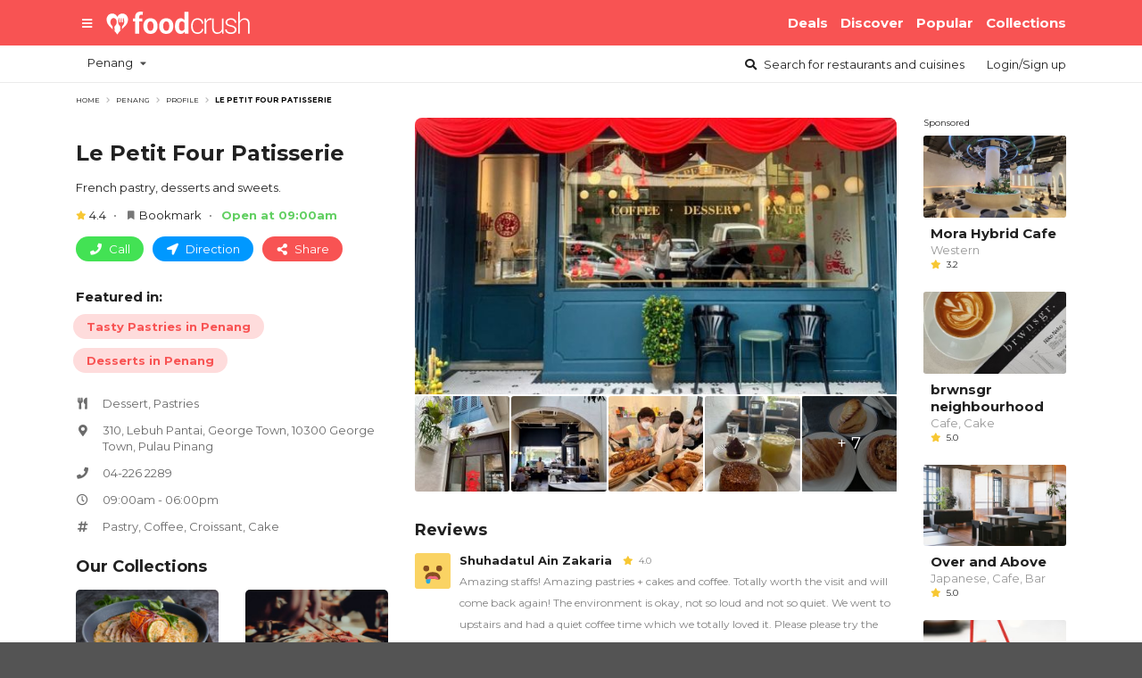

--- FILE ---
content_type: text/html; charset=UTF-8
request_url: https://foodcrush.my/penang/profile/le-petit-four-patisserie
body_size: 8355
content:
<!doctype html>
<html lang="en-my">

    <head>
        <meta charset="utf-8">
        <meta http-equiv="X-UA-Compatible" content="IE=edge">
        <meta name="viewport" content="width=device-width, initial-scale=1">
        <link rel="icon" type="image/png" href="https://foodcrush.my/assets/website/images/icons/favicon.png">

        <meta name="csrf-token" content="yyc7RzbfdLKMdhLZqXHnMpBteZ3XFKLl7M2NGKvR">

        
            <title>Le Petit Four Patisserie, Dessert Pastries cuisine at George Town, Penang | Foodcrush</title>
    
    <meta name="robots" content="index,follow">
    <link rel="canonical" href="https://foodcrush.com.my/penang/profile/le-petit-four-patisserie">
    <link rel="alternate" href="https://foodcrush.com.my/penang/profile/le-petit-four-patisserie" hreflang="en-my">

            <meta name="description" content="Le Petit Four Patisserie is a Dessert, Pastries restaurant for you to dine in nearby George Town, Penang. Search for more places with foodcrush.">
    

            <meta name="keywords" content="Le Petit Four Patisserie, George Town, Penang, Dessert, Pastries, foodcrush, food, crush, directory, breakfast, lunch, dinner, hunt, hunting, nearby" >
    


    <meta name="author" content="FoodCrush">
    <meta property="fb:app_id" content="1800788790174410" />
    <meta property="og:type" content="website" />
    <meta property="og:url" content="https://foodcrush.my/penang/profile/le-petit-four-patisserie" />
    <meta property="og:title" content="Le Petit Four Patisserie | Foodcrush" />
    <meta property="og:description" content="French pastry, desserts and sweets." />
            <meta property="og:image" content="https://foodcrush.my/storage/images/restaurant/profile/4103/XqwXrsnPsnQVm0qXRR2hlDdKwHcoqm7kMCxxwLUn.jpg" />
    

        <link rel="preconnect" href="https://fonts.googleapis.com">
        <link rel="preconnect" href="https://fonts.gstatic.com" crossorigin>
        <link href="https://fonts.googleapis.com/css2?family=Montserrat:wght@400;500;700&display=swap" rel="stylesheet">
        <link rel="stylesheet" type="text/css" href="https://foodcrush.my/vendor/mckenziearts/laravel-notify/css/notify.css"/>        <link rel="stylesheet" type="text/css" href="https://foodcrush.my/assets/semantic/semantic.css">
        <link rel="stylesheet" type="text/css" href="https://foodcrush.my/assets/website/css/style.css?v=1.0.5">
        <link rel="stylesheet" type="text/css" href="https://foodcrush.my/assets/website/css/responsive.css?v=1.0.1">
        <link rel="stylesheet" type="text/css" href="https://unpkg.com/swiper@8/swiper-bundle.min.css" />


            <link type="text/css" rel="stylesheet" href="https://cdnjs.cloudflare.com/ajax/libs/lightgallery/2.5.0-beta.5/css/lightgallery-bundle.min.css" />
    <link rel="stylesheet" type="text/css" href="https://cdn.jsdelivr.net/npm/toastify-js/src/toastify.min.css">

                <!--|-------------------------------------------------------------------------- -->
        <!--| Google Analytics ( tracker ) -->
        <!--| Global Site Tag (gtag.js) -->
        <!--|-------------------------------------------------------------------------- -->

        <script async src="https://www.googletagmanager.com/gtag/js?id=UA-107688483-1"></script>

        <script>

            window.dataLayer = window.dataLayer || [];
            function gtag(){dataLayer.push(arguments);}
            gtag('js', new Date());

            gtag('config', 'UA-107688483-1');

        </script>

        <script>

            (function(i,s,o,g,r,a,m){i['GoogleAnalyticsObject']=r;i[r]=i[r]||function(){
                (i[r].q=i[r].q||[]).push(arguments)},i[r].l=1*new Date();a=s.createElement(o),
                m=s.getElementsByTagName(o)[0];a.async=1;a.src=g;m.parentNode.insertBefore(a,m)
            })(window,document,'script','https://www.google-analytics.com/analytics.js','ga');

            ga('create', 'UA-107688483-1', 'auto');

        </script>

        <!-- Google tag (gtag.js) -->
        <script async src="https://www.googletagmanager.com/gtag/js?id=G-VTBFZVV0QG"></script>
        <script>
            window.dataLayer = window.dataLayer || [];
            function gtag(){dataLayer.push(arguments);}
            gtag('js', new Date());

            gtag('config', 'G-VTBFZVV0QG');
        </script>

        <!-- Hotjar Tracking Code for https://foodcrush.com.my/ -->
        <script>
            (function(h,o,t,j,a,r){
                h.hj=h.hj||function(){(h.hj.q=h.hj.q||[]).push(arguments)};
                h._hjSettings={hjid:3126067,hjsv:6};
                a=o.getElementsByTagName('head')[0];
                r=o.createElement('script');r.async=1;
                r.src=t+h._hjSettings.hjid+j+h._hjSettings.hjsv;
                a.appendChild(r);
            })(window,document,'https://static.hotjar.com/c/hotjar-','.js?sv=');
        </script>

        <!-- Facebook Pixel Code -->
        <script>
            !function(f,b,e,v,n,t,s)
            {if(f.fbq)return;n=f.fbq=function(){n.callMethod?
                n.callMethod.apply(n,arguments):n.queue.push(arguments)};
                if(!f._fbq)f._fbq=n;n.push=n;n.loaded=!0;n.version='2.0';
                n.queue=[];t=b.createElement(e);t.async=!0;
                t.src=v;s=b.getElementsByTagName(e)[0];
                s.parentNode.insertBefore(t,s)}(window, document,'script',
                'https://connect.facebook.net/en_US/fbevents.js');
            fbq('init', '2054487664852474');
            fbq('track', 'PageView');
        </script>
        <noscript><img height="1" width="1" style="display:none"
                       src="https://www.facebook.com/tr?id=2054487664852474&ev=PageView&noscript=1"
            /></noscript>
        <!-- End Facebook Pixel Code -->

            </head>
    <body>
    <script>
    var notify = {
        timeout: "5000",
    }
</script>

    <div class="ui sidebar vertical menu">

        <div class="sidemenu">
            <img src="https://foodcrush.my/assets/website/images/logo/foodcrush-logo-red.svg" />

            <div class="ui divider"></div>
                                            <div class="ui selection fluid dropdown">
                    <input type="hidden" name="location" value="penang">
                    <i class="dropdown icon"></i>
                    <div class="default text">Location</div>
                    <div class="menu">
                                                    <a href="https://foodcrush.my/kuala-lumpur" class="item" data-value="kuala-lumpur">Kuala Lumpur</a>
                                                    <a href="https://foodcrush.my/penang" class="item" data-value="penang">Penang</a>
                                                    <a href="https://foodcrush.my/kedah" class="item" data-value="kedah">Kedah</a>
                                            </div>
                </div>
            
            <div class="ui fluid secondary vertical large menu mt-30">

                                    <a href="https://foodcrush.my/login" class="item">Login/Sign up</a>
                

                                    <a href="https://foodcrush.my/penang/search" class="item">Search</a>
                    <a href="https://foodcrush.my/penang/deals" class="item">Deals</a>
                    <a href="https://foodcrush.my/penang" class="item">Discover</a>
                    <a href="https://foodcrush.my/penang/popular" class="item">Popular</a>
                    <a href="https://foodcrush.my/penang/collections" class="item">Collections</a>
                
                <!--
                <a href="http://onelink.to/wsb9tn" target="_blank" class="item">
                    Download foodcrush
                </a>
                -->
                            </div>

        </div>

    </div>
    <div class="pusher">

        <header>
    <div class="container">
        <div class="drawer">
            <i class="bars icon"></i>
        </div>
        <a href="https://foodcrush.my" class="logo">
            <img src="https://foodcrush.my/assets/website/images/logo/foodcrush-icon-borderless.svg" />
            <img src="https://foodcrush.my/assets/website/images/logo/foodcrush-logo.svg" />
        </a>
                    <div class="navigation">
                 <a href="https://foodcrush.my/penang/deals" class="item">Deals</a>
                <a href="https://foodcrush.my/penang" class="">Discover</a>
                <a href="https://foodcrush.my/penang/popular" class="">Popular</a>
                <a href="https://foodcrush.my/penang/collections" class="">Collections</a>
            </div>
            </div>
</header>
<div class="sub-header">
    <div class="container">
        <div class="location">
                            <div class="ui selection dropdown">
                    <input type="hidden" name="location" value="penang">
                    <i class="dropdown icon"></i>
                    <div class="default text">Location</div>
                                        <div class="menu">
                                                    <a href="https://foodcrush.my/kuala-lumpur" class="item"
                                data-value="kuala-lumpur">Kuala Lumpur</a>
                                                    <a href="https://foodcrush.my/penang" class="item"
                                data-value="penang">Penang</a>
                                                    <a href="https://foodcrush.my/kedah" class="item"
                                data-value="kedah">Kedah</a>
                                            </div>
                </div>
                    </div>
        <div class="search-bar">
                            <a href="https://foodcrush.my/penang/search" class="search-toggle">
                    <i class="search icon"></i> Search <span class="text">for restaurants and cuisines</span>
                </a>
            
                            <a href="https://foodcrush.my/login" class="item login">Login/Sign up</a>
                    </div>
    </div>
</div>

        
    <div class="container"  id="sticky-container">
        <div class="ui mini breadcrumb">
            <a class="section">Home</a>
            <i class="right chevron icon divider"></i>
            <a class="section">penang</a>
            <i class="right chevron icon divider"></i>
            <a class="section">Profile</a>
            <i class="right chevron icon divider"></i>
            <div class="active section">Le Petit Four Patisserie</div>
        </div>

        














































        
        


        
        
        <div class="profile-page">

            <div class="left-section">
                <div class="info">

                    <img src="https://foodcrush.my/cache/images/4/d/8/8/a/4d88ac836ab9a0189cc21c4f7e3daf4d16c8fdcb.jpg" class="featured-image" />

                    <h1>Le Petit Four Patisserie</h1>

                                            <p>French pastry, desserts and sweets.</p>
                    
                    <div class="action-wrapper">
                        <div class="rating"><i class="star icon"></i> 4.4</div>
                                                    <a href="https://foodcrush.my/login" class="bookmark"><i class="bookmark icon"></i> Bookmark</a>
                                                <div class="operation  active "> Open at 09:00am</div>
                    </div>
                    <div class="action-wrapper">
                                                <a href="tel:04-226 2289" class="call clicker" data-type="call"><i class="phone icon"></i> Call</a>
                                                <div class="ui top left pointing dropdown location">
                            <i class="location arrow icon"></i> Direction
                            <div class="menu">
                                <a class="item clicker" data-type="location:google"  target="_blank" href="https://www.google.com/maps/search/?api=1&query=5.41393709,100.33745575"><i class="map marker alternate icon"></i> Google Map
                                </a>
                                <a class="item clicker" data-type="location:waze" target="_blank" href="https://waze.com/ul?ll=5.41393709,100.33745575"><i class="map marker alternate icon"></i> Waze</a>
                            </div>
                        </div>

                        <div class="ui top left pointing dropdown share">
                            <i class="share alternate icon"></i> Share
                            <div class="menu">
                                <a class="item clicker" data-type="share:whatsapp" href="https://wa.me/?text=Check%20this%20place%20out:%0D%0Ahttps://foodcrush.my/penang/profile/le-petit-four-patisserie"
                                   target="_blank"><i class="whatsapp icon"></i>Whatsapp</a>
                                <a class="item clicker" data-type="share:facebook" onclick="window.open('https://www.facebook.com/dialog/share?app_id=1800788790174410&amp;display=popup&amp;href=https://foodcrush.my/penang/profile/le-petit-four-patisserie&amp;redirect_uri=https://foodcrush.my/penang/profile/le-petit-four-patisserie','mywindow','width=600,height=480');"><i class="facebook f icon"></i> Facebook</a>
                                <a class="item clicker" data-type="share:messenger" href="https://www.facebook.com/dialog/send?app_id=1800788790174410&amp;link=https://foodcrush.my/penang/profile/le-petit-four-patisserie&amp;redirect_uri=https://foodcrush.my/penang/profile/le-petit-four-patisserie"
                                   target="_blank"><i class="facebook messenger icon"></i>Messenger</a>
                            </div>
                        </div>

                    </div>

                                            <h4>Featured in:</h4>
                        <div class="featured-in">
                            
                                                            <a href="https://foodcrush.my/penang/collection/tasty-pastries-in-penang">Tasty Pastries in Penang</a>
                                                            <a href="https://foodcrush.my/penang/collection/desserts-in-penang">Desserts in Penang</a>
                                                    </div>
                    
                    <div class="profile-information">
                        <ul>
                                                        <li>
                                <div class="icon"><i class="utensils icon"></i></div>
                                <div class="description">
                                                                            Dessert,                                                                              Pastries                                                                    </div>
                            </li>
                            
                            <li>
                                <div class="icon"><i class="map marker alternate icon"></i></div>
                                <div class="description">310, Lebuh Pantai, George Town, 10300 George Town, Pulau Pinang</div>
                            </li>

                                                        <li>
                                <div class="icon"><i class="phone icon"></i></div>
                                <div class="description"><a href="tel:04-226 2289">04-226 2289</a></div>
                            </li>
                            

                            <li>
                                <div class="icon"><i class="clock outline icon"></i></div>
                                <div class="description">

                                    <div class="ui accordion">
                                        <div class="title">
                                            
                                                                                                                                                <div>
                                                        09:00am - 06:00pm
                                                    </div>
                                                                                                                                    </div>
                                        <div class="content">
                                                                                        
                                                

                                                <div class="operating-hour">
                                                    <h5>Monday</h5>
                                                                                                            09:00am - 06:00pm <br/>
                                                                                                    </div>

                                                                                            
                                                

                                                <div class="operating-hour">
                                                    <h5>Tuesday</h5>
                                                                                                            09:00am - 06:00pm <br/>
                                                                                                    </div>

                                                                                            
                                                                                                    <div class="operating-hour">
                                                        <h5>Wednesday</h5>
                                                        Closed
                                                    </div>
                                                                                                    

                                                <div class="operating-hour">
                                                    <h5>Friday</h5>
                                                                                                            09:00am - 06:00pm <br/>
                                                                                                    </div>

                                                                                            
                                                                                                    <div class="operating-hour">
                                                        <h5>Friday</h5>
                                                        Closed
                                                    </div>
                                                                                                    

                                                <div class="operating-hour">
                                                    <h5>Saturday</h5>
                                                                                                            09:00am - 06:00pm <br/>
                                                                                                    </div>

                                                                                            
                                                

                                                <div class="operating-hour">
                                                    <h5>Sunday</h5>
                                                                                                            09:00am - 06:00pm <br/>
                                                                                                    </div>

                                                                                            
                                        </div>
                                    </div>

                                </div>
                            </li>


                                                                    <li>
                                        <div class="icon"><i class="hashtag icon"></i></div>
                                        <div class="description">
                                                                                            <a class="hover" href="https://foodcrush.my/penang/search?q=Pastry">Pastry</a>,                                                                                              <a class="hover" href="https://foodcrush.my/penang/search?q=Coffee">Coffee</a>,                                                                                              <a class="hover" href="https://foodcrush.my/penang/search?q=Croissant">Croissant</a>,                                                                                              <a class="hover" href="https://foodcrush.my/penang/search?q=Cake">Cake</a>                                                                                    </div>
                                    </li>
                                

                        </ul>
                    </div>
                </div>
                <div class="similar-category">
                    <h3>Our Collections</h3>
                    <div class="category-wrapper">
                                                                                    <div class="category">
    <a href="https://foodcrush.my/penang/collection/the-best-thai-food-in-penang" class="item">
        <img src="https://foodcrush.my/cache/images/8/9/3/6/9/89369f49f13bc85e0e6081bf3c4f27a74f1069b9.jpg" />
        <h3>The Best Thai Food in Penang</h3>
    </a>
</div>
                                                                                                                <div class="category">
    <a href="https://foodcrush.my/penang/collection/korean-bbq-restaurants-in-penang" class="item">
        <img src="https://foodcrush.my/cache/images/7/d/6/f/5/7d6f513b373f68d0960dc6b4b28582c1566750c6.jpg" />
        <h3>Korean BBQ Restaurants in Penang</h3>
    </a>
</div>
                                                                                                                <div class="category">
    <a href="https://foodcrush.my/penang/collection/the-best-sushi-restaurants-in-penang" class="item">
        <img src="https://foodcrush.my/cache/images/e/c/e/b/1/eceb14c534b68c6cf2b17b2922e997ce0b2ee83e.jpg" />
        <h3>The Best Sushi Restaurants in Penang</h3>
    </a>
</div>
                                                                                                                <div class="category">
    <a href="https://foodcrush.my/penang/collection/dimsum-restaurants-in-penang" class="item">
        <img src="https://foodcrush.my/cache/images/4/8/f/8/a/48f8a77530de46959e438ca33a9c1fe6d78b4901.jpg" />
        <h3>Dimsum Restaurants in Penang</h3>
    </a>
</div>
                                                                                                                <div class="category">
    <a href="https://foodcrush.my/penang/collection/must-visit-cafes-in-penang" class="item">
        <img src="https://foodcrush.my/cache/images/3/c/8/7/0/3c870454ad8ef5127c375006daa464e0fd0eb668.jpg" />
        <h3>Must-Visit Cafes in Penang</h3>
    </a>
</div>
                                                                                                                <div class="category">
    <a href="https://foodcrush.my/penang/collection/the-best-coffee-spots-in-penang" class="item">
        <img src="https://foodcrush.my/cache/images/0/b/f/3/7/0bf37af6e5cb58dcf3f79092a49cb928c05aa472.jpg" />
        <h3>The Best Coffee Spots in Penang</h3>
    </a>
</div>
                                                                        </div>

                </div>
            </div>

            <div class="middle-section">
                <img src="https://foodcrush.my/cache/images/4/d/8/8/a/4d88ac836ab9a0189cc21c4f7e3daf4d16c8fdcb.jpg" class="featured-image" />


                                <div class="galleries gallery-group">
                    
                        <a href="https://foodcrush.my/storage/images/restaurant/gallery/4103/img_1665578137.jpg" class="item image  active ">
                                                        <img src="https://foodcrush.my/cache/images/0/c/6/6/5/0c665a848e884cf360c1c484bf867a836f3b37ff.jpg" />
                        </a>

                    
                        <a href="https://foodcrush.my/storage/images/restaurant/gallery/4103/img_1665578136.jpg" class="item image  active ">
                                                        <img src="https://foodcrush.my/cache/images/b/d/8/3/0/bd8304b910887a172ea0be585534d06a5868e546.jpg" />
                        </a>

                    
                        <a href="https://foodcrush.my/storage/images/restaurant/gallery/4103/img_1665578134.jpg" class="item image  active ">
                                                        <img src="https://foodcrush.my/cache/images/4/3/0/1/c/4301cff86c9d47cb6a6a153846679f11eb37a5d4.jpg" />
                        </a>

                    
                        <a href="https://foodcrush.my/storage/images/restaurant/gallery/4103/img_1665578132.jpg" class="item image  active ">
                                                        <img src="https://foodcrush.my/cache/images/3/f/3/2/c/3f32c8c59502583825a1405cac06373287e70767.jpg" />
                        </a>

                    
                        <a href="https://foodcrush.my/storage/images/restaurant/gallery/4103/img_1665578131.jpg" class="item image ">
                                                                                            <div class="text">+ 7</div>
                                                                                        <img src="https://foodcrush.my/cache/images/5/e/6/a/b/5e6ab5dddb8425f69a868721a78353db9ecc3fa8.jpg" />
                        </a>

                    
                        <a href="https://foodcrush.my/storage/images/restaurant/gallery/4103/img_1665578130.jpg" class="item image ">
                                                                                            <div class="text">+ 6</div>
                                                                                        <img src="https://foodcrush.my/cache/images/4/3/4/7/6/43476449d694c4d880f82f5357cd528ad90c6874.jpg" />
                        </a>

                    
                        <a href="https://foodcrush.my/storage/images/restaurant/gallery/4103/img_1665578127.jpg" class="item image ">
                                                        <img src="https://foodcrush.my/cache/images/1/3/c/8/a/13c8a59cf11a71cc030e72c5a29759ed49b478b6.jpg" />
                        </a>

                    
                        <a href="https://foodcrush.my/storage/images/restaurant/gallery/10298/img_6021e174ca7a2_1612833140.jpg" class="item image ">
                                                        <img src="https://foodcrush.my/cache/images/b/f/5/3/7/bf53786c44c86a1518ac0233207452a3361c6614.jpg" />
                        </a>

                    
                        <a href="https://foodcrush.my/storage/images/restaurant/gallery/10297/img_6021e16c1ea9f_1612833132.jpg" class="item image ">
                                                        <img src="https://foodcrush.my/cache/images/2/f/5/a/d/2f5ad6ff28bc85f4f1ae6e74de1cc5057228c8de.jpg" />
                        </a>

                    
                        <a href="https://foodcrush.my/storage/images/restaurant/gallery/10296/img_6021e16495318_1612833124.jpg" class="item image ">
                                                        <img src="https://foodcrush.my/cache/images/3/f/1/c/9/3f1c903c044ea15d81aa78f75c700cb06127bb07.jpg" />
                        </a>

                    
                        <a href="https://foodcrush.my/storage/images/restaurant/gallery/10295/img_6021e15d9bba9_1612833117.jpg" class="item image ">
                                                        <img src="https://foodcrush.my/cache/images/3/e/f/3/5/3ef350d6a483dbebe043cb858cf293399f20d447.jpg" />
                        </a>

                    
                        <a href="https://foodcrush.my/storage/images/restaurant/gallery/10294/img_6021e15463631_1612833108.jpg" class="item image ">
                                                        <img src="https://foodcrush.my/cache/images/1/c/b/b/4/1cbb4a619b65f576eaebced10006739aeda049f1.jpg" />
                        </a>

                                    </div>
                

                

                
                <div class="reviews">
                    <h3>Reviews</h3>

                    <div class="review-wrapper">
                        <div class="ui placeholder">
                            <div class="image header">
                                <div class="line"></div>
                                <div class="line"></div>
                            </div>

                            <div class="image header">
                                <div class="line"></div>
                                <div class="line"></div>
                            </div>

                            <div class="image header">
                                <div class="line"></div>
                                <div class="line"></div>
                            </div>
                        </div>
                        <div class="ui active loader"></div>
                    </div>

                    <div class="review-load-more"></div>

                    <div class="review-form">
                        
                            <a href="https://foodcrush.my/login" class="review-login">Please <strong><u>login</u></strong> to review.</a>

                                            </div>




                                                                                                                                                                                                                                                                                                                                                                                        </div>

                                <div class="similar-swiper">
                    <h3>Similiar Places</h3>
                    <div class="swiper">
                        <div class="swiper-wrapper">
                                                            <div class="swiper-slide">
                                <div class="profile">
    <a href="https://foodcrush.my/penang/profile/corgi-and-the-gang" class="item">
        <img src="https://foodcrush.my/cache/images/2/7/8/d/4/278d4c22bcfd9f4e3b6d34a75fe6de382fb84ee7.jpg" />
        <div class="description">
            <h3>Corgi and The Gang</h3>
            <div class="type">
                                    Western,                                      Dessert                            </div>
            <div class="rating"><i class="star icon"></i> --</div>
        </div>
    </a>

    </div>
                                </div>
                                                            <div class="swiper-slide">
                                <div class="profile">
    <a href="https://foodcrush.my/penang/profile/family-dessert" class="item">
        <img src="https://foodcrush.my/cache/images/f/f/0/5/a/ff05ae8ce737401b005b1ff3ce12f5886609adcd.jpg" />
        <div class="description">
            <h3>全家糖水铺 Family Dessert</h3>
            <div class="type">
                                    Dessert                            </div>
            <div class="rating"><i class="star icon"></i> --</div>
        </div>
    </a>

    </div>
                                </div>
                                                            <div class="swiper-slide">
                                <div class="profile">
    <a href="https://foodcrush.my/penang/profile/granny-cookies" class="item">
        <img src="https://foodcrush.my/cache/images/b/1/3/3/1/b1331f3d9360ff782ed4822d15ae1843713ade8e.jpg" />
        <div class="description">
            <h3>Granny Cookies</h3>
            <div class="type">
                                    Dessert,                                      Pastries                            </div>
            <div class="rating"><i class="star icon"></i> 5.0</div>
        </div>
    </a>

    </div>
                                </div>
                                                            <div class="swiper-slide">
                                <div class="profile">
    <a href="https://foodcrush.my/penang/profile/adventist-bakery" class="item">
        <img src="https://foodcrush.my/cache/images/8/c/3/2/2/8c322e93f8197f185ac3aecf53bfc0a820fd9c3f.jpg" />
        <div class="description">
            <h3>Adventist Bakery</h3>
            <div class="type">
                                    Dessert,                                      Bakery                            </div>
            <div class="rating"><i class="star icon"></i> 4.8</div>
        </div>
    </a>

    </div>
                                </div>
                                                            <div class="swiper-slide">
                                <div class="profile">
    <a href="https://foodcrush.my/penang/profile/piggy-restaurant" class="item">
        <img src="https://foodcrush.my/cache/images/9/2/e/8/0/92e8055be090cd7ea004ca70bccbf2b9e5e3ec23.jpg" />
        <div class="description">
            <h3>小猪冰室  Piggy restaurant</h3>
            <div class="type">
                                    Cafe,                                      Dessert                            </div>
            <div class="rating"><i class="star icon"></i> --</div>
        </div>
    </a>

    </div>
                                </div>
                                                            <div class="swiper-slide">
                                <div class="profile">
    <a href="https://foodcrush.my/penang/profile/patisserie-equateur" class="item">
        <img src="https://foodcrush.my/cache/images/7/b/8/8/b/7b88b79af8800bc2fbcd998a7ca7af79153b2276.jpg" />
        <div class="description">
            <h3>Patisserie Equateur</h3>
            <div class="type">
                                    French,                                      Pastries                            </div>
            <div class="rating"><i class="star icon"></i> --</div>
        </div>
    </a>

    </div>
                                </div>
                                                    </div>
                        <div class="swiper-pagination"></div>
                    </div>
                </div>
                
            </div>

            <div class="right-section">
                <h5>Sponsored</h5>
                <div class="sponsor">
                                            <div class="profile">
    <a href="https://foodcrush.my/penang/profile/mora-hybrid-cafe" class="item">
        <img src="https://foodcrush.my/cache/images/8/b/5/f/2/8b5f2fe460de0b52b0579b34f29ac52a3c15be87.jpg" />
        <div class="description">
            <h3>Mora Hybrid Cafe</h3>
            <div class="type">
                                    Western                            </div>
            <div class="rating"><i class="star icon"></i> 3.2</div>
        </div>
    </a>

    </div>
                                            <div class="profile">
    <a href="https://foodcrush.my/penang/profile/brwnsgr-neighbourhood" class="item">
        <img src="https://foodcrush.my/cache/images/a/3/8/0/9/a38093c1f3c267aeb94622e4099b537a4ada596f.jpg" />
        <div class="description">
            <h3>brwnsgr neighbourhood</h3>
            <div class="type">
                                    Cafe,                                      Cake                            </div>
            <div class="rating"><i class="star icon"></i> 5.0</div>
        </div>
    </a>

    </div>
                                            <div class="profile">
    <a href="https://foodcrush.my/penang/profile/over-and-above" class="item">
        <img src="https://foodcrush.my/cache/images/f/1/d/e/c/f1dec4a215ef774b038ad138be9e4bfb759d82ec.jpg" />
        <div class="description">
            <h3>Over and Above</h3>
            <div class="type">
                                    Japanese,                                      Cafe,                                      Bar                            </div>
            <div class="rating"><i class="star icon"></i> 5.0</div>
        </div>
    </a>

    </div>
                                            <div class="profile">
    <a href="https://foodcrush.my/penang/profile/ang-angs-roastery--tanjung-bungah" class="item">
        <img src="https://foodcrush.my/cache/images/b/0/a/7/a/b0a7add107e76c632df6343cb6cce437d559cea9.jpg" />
        <div class="description">
            <h3>Ang Ang&#039;s Roastery - Tanjung Bungah</h3>
            <div class="type">
                                    Cafe,                                      Dessert                            </div>
            <div class="rating"><i class="star icon"></i> 4.4</div>
        </div>
    </a>

    </div>
                                            <div class="profile">
    <a href="https://foodcrush.my/penang/profile/fly-me-to" class="item">
        <img src="https://foodcrush.my/cache/images/b/5/1/e/8/b51e840dc1b9f596fb5a5ecaf78c5da074bc0880.jpg" />
        <div class="description">
            <h3>Fly  Me To</h3>
            <div class="type">
                                    Western                            </div>
            <div class="rating"><i class="star icon"></i> 3.4</div>
        </div>
    </a>

    </div>
                                            <div class="profile">
    <a href="https://foodcrush.my/penang/profile/boston-coffee" class="item">
        <img src="https://foodcrush.my/cache/images/6/2/8/9/0/628904271d0c1f7c7935ef935941cc0a71dbd32c.jpg" />
        <div class="description">
            <h3>Boston Coffee</h3>
            <div class="type">
                                    Western,                                      Cafe,                                      Dessert                            </div>
            <div class="rating"><i class="star icon"></i> 4.0</div>
        </div>
    </a>

    </div>
                                    </div>
            </div>

        </div>

    </div>


        <footer>
    <div class="container">
        <div class="column">
            <h3>Navigation</h3>
            <ul>
                <li><a href="https://foodcrush.my">Eat out</a></li>
                <li><a href="https://foodcrush.my/contact-us">Contact Us</a></li>
                <li><a href="https://docs.google.com/forms/d/e/1FAIpQLSdaDMmafhducYOhqjMYNwi95uAPKDvt2dYkqAGXfL8vj7BI0g/viewform" target="_blank">Claim your business</a></li>
                <li><a href="https://docs.google.com/forms/d/e/1FAIpQLSdaDMmafhducYOhqjMYNwi95uAPKDvt2dYkqAGXfL8vj7BI0g/viewform" target="_blank">Advertise with us</a></li>
            </ul>
        </div>

        <div class="column">
            <h3>Follow us on</h3>
            <ul>
                <li><a href="https://www.facebook.com/foodcrushmalaysia" target="_blank">facebook</a></li>
                <li><a href="https://www.instagram.com/foodcrushmy/" target="_blank">instagram</a></li>
                <li><a href="https://www.youtube.com/channel/UCKZihgk9ToEMwNsOYFK3ZDQ" target="_blank">youtube</a></li>
            </ul>
        </div>


        <div class="column wide">
            <h3>ABOUT FOODCRUSH</h3>
            <p>
                Foodcrush is a community for people to discover new places to eat and share their experience with other foodies.
            </p>
        </div>
    </div>
</footer>
<div class="copyright container">
    <ul>
        <li><a href="https://foodcrush.my/pages/privacy-policy">Privacy policy</a></li>
        <li><a href="https://foodcrush.my/pages/terms-and-conditions">Terms and conditions</a></li>
        <li><a href="https://foodcrush.my/pages/refund-policy">Refund policy</a></li>
    </ul>
    <div>FOODCRUSH © 2015-2026. NO PART OF THE CONTENT OR THIS SITE MAY BE REPRODUCED WITHOUT PRIOR WRITTEN PERMISSION</div>
</div>

    </div>

    </body>

    <script src="https://code.jquery.com/jquery-3.1.1.min.js" integrity="sha256-hVVnYaiADRTO2PzUGmuLJr8BLUSjGIZsDYGmIJLv2b8=" crossorigin="anonymous"></script>
    <script src="https://foodcrush.my/assets/semantic/semantic.js"></script>
    <script src="https://unpkg.com/swiper@8/swiper-bundle.min.js"></script>
    <script src="https://cdn.jsdelivr.net/blazy/latest/blazy.min.js"></script>

    <script src="https://cdn.rawgit.com/kimmobrunfeldt/progressbar.js/0.5.6/dist/progressbar.js"></script>
    <script src="https://foodcrush.my/assets/website/js/script.js?v=1.0.0"></script>

    <script src="//cdn.jsdelivr.net/npm/sweetalert2@11"></script>
    <script type="text/javascript" src="https://foodcrush.my/vendor/mckenziearts/laravel-notify/js/notify.js"></script>
    
    <script src="https://cdnjs.cloudflare.com/ajax/libs/lightgallery/2.5.0-beta.5/lightgallery.min.js"></script>
    <script src="https://cdnjs.cloudflare.com/ajax/libs/lightgallery/2.5.0-beta.5/plugins/thumbnail/lg-thumbnail.min.js" integrity="sha512-rG/jgdxPkLqRDJdJp11M95zfIJa+rdaZrdEy7/61FkWxp4WhDfcxn5Ep99LZYX4yZfe7g5mP9pK8LvAEFRhEhQ==" crossorigin="anonymous" referrerpolicy="no-referrer"></script>
    <script type="text/javascript" src="https://cdn.jsdelivr.net/npm/toastify-js"></script>
    <script type="text/javascript">

    $('.ui.sticky')
        .sticky({
            context: '#sticky-container'
        })
    ;

    $('.ui.star.rating').rating({
            initialRating: 3,
            maxRating: 5,
            onRate: function (value){
                $('#rating').val(value);
            },
    });

    $('#bookmark').click(function(){
        bookmark();
    });

    $('.clicker').click(function (){
       clickType($(this).data('type'))
    });

    function readURL(input) {
        if (input.files && input.files[0]) {
            var reader = new FileReader();

            reader.onload = function (e) {
                console.log(e)
                $('#blah').attr('src', e.target.result).width(150).height(200);
            };

            for(var i=0;i<input.files.length;i++) {
                const file = input.files[i];


                $('#blah').readAsDataURL(file);

            }

        }
    }

    $(function() {
        // Multiple images preview in browser
        var imagesPreview = function(input, placeToInsertImagePreview) {



            if (input.files) {
                var filesAmount = input.files.length;

                for (i = 0; i < filesAmount; i++) {
                    var reader = new FileReader();

                    reader.onload = function(event) {
                        $($.parseHTML('<img class="display-image">')).attr('src', event.target.result).appendTo(placeToInsertImagePreview);
                    }

                    reader.readAsDataURL(input.files[i]);
                }
            }

        };


        $('#images').on('change', function() {

            var images = $('.display-image');

            for (i = 0; i < images.length; i++) {
                console.log(images[i].remove())
            }

            imagesPreview(this, '.upload-image-holder');

        });
    });




    initializeGallery();

        $('.ui.accordion').accordion({
            exclusive: false,
            selector: {
                trigger: '.title'
            }
        });

    const swiper = new Swiper('.similar-swiper .swiper', {
        // Optional parameters
        slidesPerView: 2.5,
        spaceBetween: 15,
        // If we need pagination
        pagination: {
            el: '.swiper-pagination',
            dynamicBullets: true,
        },

        // Navigation arrows
        navigation: {
            nextEl: '.swiper-button-next',
            prevEl: '.swiper-button-prev',
        },
    });

    var page = 1;

    $(document).ready(function(){
        getReviews();
    });


    $('body').on('click','.load-more',function (){
        $('.review-load-more').html('<button class="ui small button loading disabled load-more">Loading</button>')
        getReviews()
    });

    function bookmark()
    {
        $.ajax({
            url: 'https://foodcrush.my/penang/profile/le-petit-four-patisserie/bookmark',
            type: 'get',
            headers: {
                'X-CSRF-TOKEN': $('meta[name="csrf-token"]').attr('content')
            },
            success: function(result)
            {
                var color = "#00B5AD";


                if(result.status)
                {
                    $('#bookmark').addClass('active')
                }
                else
                {
                    $('#bookmark').removeClass('active')
                    color = "#f85353";
                }

                Toastify({
                    text: result.message,
                    duration: 3000,
                    newWindow: true,
                    close: true,
                    gravity: "top", // `top` or `bottom`
                    position: "right", // `left`, `center` or `right`
                    stopOnFocus: true, // Prevents dismissing of toast on hover
                    style: {
                        background: color,
                    },
                    onClick: function(){} // Callback after click
                }).showToast();

            },
            error: function (response){
                console.log(response)
            }
        });
    }

    function getReviews()
    {
        $.ajax({
            url: 'https://foodcrush.my/penang/profile/le-petit-four-patisserie/reviews?page=' + page,
            type: 'get',
            headers: {
                'X-CSRF-TOKEN': $('meta[name="csrf-token"]').attr('content')
            },
            success: function(result)
            {
                if(result.status)
                {
                    if(page === 1){
                        $('.review-wrapper').html(result.html)
                    }else{
                        $('.review-wrapper').append(result.html)
                    }

                    if(result.total_page !== 1)
                    {
                        page++;
                        if(page <= result.total_page){
                            $('.review-load-more').html('<button class="ui small button load-more red">Load more...</button>')
                        }else{
                            $('.review-load-more').html('')
                        }
                    }

                    initializeGallery();

                }else{
                    $('.review-wrapper').html('<p>No reviews yet at the moment, leave your review now.</p>')
                }
            },
            error: function (response){
                $('.review-wrapper').html('')
            }
        });
    }


    function clickType(type)
    {
        $.ajax({
            url: 'https://foodcrush.my/penang/profile/le-petit-four-patisserie/click?type=' + type,
            type: 'post',
            headers: {
                'X-CSRF-TOKEN': $('meta[name="csrf-token"]').attr('content')
            },
            success: function(result)
            {
            },
            error: function (response){
                console.lof
            }
        });
    }
    </script>


    <script type="application/ld+json">
    {
      "@context": "https://schema.org",
      "@type": "Restaurant",
      "image": [
                    "https://foodcrush.my/storage/images/restaurant/gallery/4103/img_1665578137.jpg",
                    "https://foodcrush.my/storage/images/restaurant/gallery/4103/img_1665578136.jpg",
                    "https://foodcrush.my/storage/images/restaurant/gallery/4103/img_1665578134.jpg",
                    "https://foodcrush.my/storage/images/restaurant/gallery/4103/img_1665578132.jpg",
                    "https://foodcrush.my/storage/images/restaurant/gallery/4103/img_1665578131.jpg",
                    "https://foodcrush.my/storage/images/restaurant/gallery/4103/img_1665578130.jpg",
                    "https://foodcrush.my/storage/images/restaurant/gallery/4103/img_1665578127.jpg",
                    "https://foodcrush.my/storage/images/restaurant/gallery/10298/img_6021e174ca7a2_1612833140.jpg",
                    "https://foodcrush.my/storage/images/restaurant/gallery/10297/img_6021e16c1ea9f_1612833132.jpg",
                    "https://foodcrush.my/storage/images/restaurant/gallery/10296/img_6021e16495318_1612833124.jpg",
                    "https://foodcrush.my/storage/images/restaurant/gallery/10295/img_6021e15d9bba9_1612833117.jpg",
                    "https://foodcrush.my/storage/images/restaurant/gallery/10294/img_6021e15463631_1612833108.jpg"
               ],
      "name": "Le Petit Four Patisserie",

      "address": {
        "@type": "PostalAddress",
        "addressLocality": "Penang",
        "addressRegion": "George Town",
        "streetAddress": "310, Lebuh Pantai, George Town, 10300 George Town, Pulau Pinang",
        "addressCountry": "MY"
      },
            "aggregateRating": {
        "@type": "AggregateRating",
        "ratingValue": "4.4",
        "reviewCount": "5"
      },
      "review": {
        "@type": "Review",
        "reviewRating": {
          "@type": "Rating",
          "ratingValue": "4.4",
          "bestRating": "5.0"
        },
        "author": {
          "@type": "Person",
          "name": "Foodcrush"
        }
      },
            "geo": {
        "@type": "GeoCoordinates",
        "latitude": 5.41393709,
        "longitude": 100.33745575
      },
      "url": "https://foodcrush.my/penang/profile/le-petit-four-patisserie",
            "telephone": "+604-226 2289",
                  "servesCuisine": "Dessert",
            "openingHoursSpecification": [
                                    {
                 "@type": "OpeningHoursSpecification",
                 "dayOfWeek": "https://schema.org/Monday",
                 "opens":  "09:00am",
                 "closes":  "06:00pm"
                }


                
                            ,                                    {
                 "@type": "OpeningHoursSpecification",
                 "dayOfWeek": "https://schema.org/Tuesday",
                 "opens":  "09:00am",
                 "closes":  "06:00pm"
                }


                
                            ,                                    {
                 "@type": "OpeningHoursSpecification",
                 "dayOfWeek": "https://schema.org/Friday",
                 "opens":  "09:00am",
                 "closes":  "06:00pm"
                }


                
                            ,                                    {
                 "@type": "OpeningHoursSpecification",
                 "dayOfWeek": "https://schema.org/Saturday",
                 "opens":  "09:00am",
                 "closes":  "06:00pm"
                }


                
                            ,                                    {
                 "@type": "OpeningHoursSpecification",
                 "dayOfWeek": "https://schema.org/Sunday",
                 "opens":  "09:00am",
                 "closes":  "06:00pm"
                }


                
                                          ]
    }
    </script>


</html>


--- FILE ---
content_type: text/css
request_url: https://foodcrush.my/assets/website/css/style.css?v=1.0.5
body_size: 7361
content:
body {
    font-family: "Montserrat", sans-serif;
    font-size: 13px;
}

:root {
    --swiper-theme-color: #f85353 !important;
}

.container {
    max-width: 1140px;
    padding-left: 15px !important;
    padding-right: 15px !important;
    margin: auto;
}

.container.content {
    min-height: 768px;
}

.text-center {
    text-align: center;
}

.mt-30 {
    margin-top: 30px !important;
}

.mt-15 {
    margin-top: 15px !important;
}

.ptb-30 {
    padding-top: 30px;
    padding-bottom: 30px;
}

.mb-100 {
    margin-bottom: 100px;
}

a,
a:hover {
    color: inherit;
    cursor: pointer;
}

a.hover:hover {
    color: #f85353;
    text-decoration: underline;
}

a.link {
    color: #f85353;
}

a.link:hover {
    text-decoration: underline;
}

h2.sub-title {
    text-align: center;
    text-transform: uppercase;
    display: flex;
    align-items: center;
    justify-content: center;
    font-size: 18px;
    margin-bottom: 50px;
}

h1.sub-title {
    font-size: 36px;
    text-align: center;
    margin-bottom: 25px;
}

h2.sub-title.heart:before,
h2.sub-title.heart:after {
    content: "";
    width: 30px;
    height: 30px;
    display: block;
    margin: 0 15px;
    background-image: url("/assets/website/images/icons/love.svg");
    background-repeat: no-repeat;
    background-size: contain;
    background-position: center;
}

h2.sub-title.fire:before,
h2.sub-title.fire:after {
    content: "";
    width: 30px;
    height: 30px;
    display: block;
    margin: 0 15px;
    background-image: url("/assets/website/images/icons/fire.svg");
    background-repeat: no-repeat;
    background-size: contain;
    background-position: center;
}

img {
    max-width: 100%;
    display: block;
}

header {
    background: #f85353;
    color: #fff;
    padding: 8px 0;
}

header .container {
    display: flex;
    align-items: center;
}

header .drawer {
    padding: 5px;
}

header .logo {
    display: flex;
    align-items: center;
}

header .navigation {
    margin-left: auto;
    margin-right: 0;
    font-weight: bold;
    font-size: 15px;
}

header .navigation a {
    margin-left: 10px;
}

.sub-header {
    border-bottom: 1px #ebebeb solid;
    padding: 3px 0;
}

.sub-header .container {
    display: flex;
    align-items: center;
    justify-content: space-between;
}

.sub-header .container .location .ui.dropdown {
    border: none;
    min-width: auto;
}

.sub-header .container .location .ui.selection.dropdown .menu {
    min-width: 180px;
}

.sub-header .container .search-bar {
    display: flex;
    align-items: center;
}

.sub-header .container .search-bar .search-toggle {
    margin-right: 25px;
}

footer {
    background: #282828;
    color: #fff;
    padding: 30px 0;
}

footer .container {
    display: flex;
}

footer .column {
    width: 20%;
}

footer .column.wide {
    width: 35%;
}

footer .column h3 {
    text-transform: uppercase;
    font-weight: 700;
    font-size: 18px;
    margin-bottom: 25px;
}

footer .column ul {
    padding: 0;
    margin: 0;
    list-style-type: none;
}

footer .column ul li {
    margin-bottom: 8px;
}

.copyright {
    display: flex;
    align-items: center;
    justify-content: space-between;
    font-size: 10px;
    color: #777;
    padding: 8px 0;
}

.copyright ul {
    display: flex;
    padding: 0;
    margin: 0;
    list-style: none;
}

.copyright ul li {
    margin-right: 15px;
}

.search-modal {
    padding-top: 1rem;
}

.places-search .ui.input {
    width: 100%;
}

.introduction {
    padding: 40px 0;
}

.introduction .divider {
    text-align: center;
    margin-bottom: 30px;
}

.introduction .divider img {
    display: inline-block;
    max-height: 30px;
    margin: 0 8px;
}

.introduction .column {
    text-align: center;
}

.introduction .column h3 {
    text-transform: uppercase;
}

.introduction .column a {
    display: inline-block;
    margin: auto;
    border-radius: 30px;
    padding: 8px 25px;
    background: #f85353;
    color: #fff;
    margin-top: 15px;
}

.hero-banner {
    padding: 40px 0;
    margin-bottom: 40px;
}

.hero-banner h1 {
    font-size: 40px;
    margin-bottom: 10px;
    text-align: center;
    text-transform: uppercase;
}

.hero-banner h2 {
    font-size: 32px;
    margin-bottom: 10px;
    text-align: center;
    text-transform: uppercase;
}

.hero-banner p {
    font-size: 18px;
    line-height: 32px;
    max-width: 700px;
    margin: auto;
    text-align: center;
    color: #777;
}

.category.keywords {
    max-width: 70%;
    margin: 15px auto;
    display: flex;
    flex-wrap: wrap;
    justify-content: center;
}

.category.keywords.mini {
    max-width: 100%;
    justify-content: left;
    margin: 15px -5px;
}

.category.keywords.mini.no-style {
    display: inline;
    margin: 0;
    font-style: italic;
}

.category.keywords.mini.no-style a {
    padding: 0;
    margin: 0;
    background: none;
}

.category.keywords.mini.no-style a:hover {
    color: #f85353;
}

.category.keywords.mini a {
    padding: 3px 12px;
}

.category.keywords a {
    background: #ebebeb;
    color: #000;
    border-radius: 30px;
    padding: 8px 15px;
    margin: 5px;
    font-size: 12px;
    text-transform: capitalize;
}

.category.keywords a:hover {
    background: #f85353;
    color: #fff;
}

.category-wrapper .category {
    width: 25%;
    padding: 0 15px;
}

.category img {
    border-radius: 5px;
    margin-bottom: 5px;
}

.category h3 {
    margin: 0;
    padding: 0 5px;
}

.portrait-swiper {
    padding-top: 20px;
}

.portrait-swiper .swiper {
    padding-bottom: 40px;
}

.story-wrapper {
    position: relative;
    display: inline-block;
    height: auto;
    border-radius: 5px;
    overflow: hidden;
}

.story-wrapper > .image:after {
    display: block;
    content: "";
    position: absolute;
    top: 0;
    left: 0;
    width: 100%;
    height: 100%;
    background: none;
    background: linear-gradient(
        0deg,
        rgba(0, 0, 0, 0.75) 0%,
        rgba(0, 0, 0, 0) 30%
    );
}

.story-wrapper > .name {
    position: absolute;
    bottom: 0;
    left: 0;
    padding: 10px;
    color: #fff;
    font-weight: bold;
}

.story-wrapper .name .rating {
    white-space: nowrap;
    font-size: 10px;
    display: block;
}

.story-wrapper .name .rating i {
    color: #f7c733;
    font-size: 10px;
    margin-right: 0;
}

.portrait-swiper .swiper-slide {
    width: auto !important;
}

.category-wrapper,
.profile-wrapper,
.article-wrapper {
    display: flex;
    flex-wrap: wrap;
    margin: 0 -15px;
}

.profile-wrapper .profile,
.category-wrapper .category {
    width: 25%;
    padding: 0 15px;
}

.profile a.item {
    display: block;
}

.profile a > img {
    border-radius: 3px;
    overflow: hidden;
    width: 100%;
}

.article-wrapper .article {
    width: 33.33%;
    padding: 0 15px;
}

.profile,
.category,
.article {
    margin-bottom: 25px;
}

.profile img {
    border-radius: 5px;
    margin-bottom: 8px;
}

.profile .description {
    padding: 0 8px;
}

.profile .bookmark {
    margin-top: 3px;
    padding: 0 5px;
    font-size: 12px;
    font-weight: bold;
    color: #f85353;
    cursor: pointer;
}

.profile h3 {
    font-size: 15px;
    margin: 0;
    margin-bottom: 0px;
}

.profile .description .rating {
    font-size: 10px;
    line-height: 10px;
}

.profile .description .rating i {
    color: #f7c733;
    font-size: 10px;
    line-height: 10px;
}

.profile .description .type {
    color: #999;
    margin-bottom: 2px;
}

.profile-list {
    border-bottom: 1px #ebebeb solid;
    padding-bottom: 25px;
    margin-bottom: 25px;
}

.profile-list .header {
    display: flex;
    align-items: center;
    justify-content: space-between;
    margin-bottom: 8px;
}

.profile-list .header .image {
    width: 48px;
    height: 48px;
}

.profile-list .header .image img {
    width: 48px;
    height: 48px;
    object-fit: cover;
    object-position: center;
    border-radius: 5px;
}

.profile-list .header .name {
    width: calc(100% - 58px);
}

.profile-list .header .name h3 {
    font-size: 15px;
    margin-bottom: 8px;
}

.profile-list .header .name .rating {
    font-size: 10px;
    line-height: 10px;
}

.profile-list .header .name .rating i {
    color: #f7c733;
    font-size: 10px;
    line-height: 10px;
}

.profile-list .description ul {
    margin: 0;
    padding: 0;
    list-style: none;
    margin-top: 8px;
}

.profile-list .description ul li {
    display: flex;
    margin-bottom: 5px;
}

.profile-list .description ul li > .icon {
    width: 30px;
    color: #f85353;
}

.profile-list .description ul li > .description .underline {
    text-decoration: underline;
    margin-right: 3px;
}

.profile-list .description ul li > .description .underline:hover {
    color: #f85353;
}

.profile-list .description ul li > .description {
    width: calc(100% - 30px);
    color: #6b6b6b;
    font-size: 11px;
}

.profile-list .description ul li .operation.active {
    color: #61cf61;
}

.profile-list .description ul li .operation {
    color: #f85353;
    font-weight: bold;
    font-size: 11px;
}

.article .description {
    margin-top: 8px;
}

.article .description {
    padding: 0 8px;
}

.article .description h3 {
    margin: 0;
}

.article .description p {
    margin: 8px 0;
    color: #999;
}

.article .description .date {
    font-size: 12px;
    color: #999;
}

.main.view-more {
    display: block;
    max-width: 150px;
    border-radius: 50px;
    border: 1px #fb8383 solid;
    text-align: center;
    padding: 8px 30px;
    color: #777;
    margin: 0 auto;
}

.main.view-more:hover {
    background: #f85353;
    color: #fff;
}

.ui.mini.breadcrumb {
    text-transform: uppercase;
    font-size: 8px;
    color: #000;
    margin-top: 15px;
}

.ui.mini.breadcrumb a {
    color: #000;
}

.profile-page,
.category-page {
    display: flex;
    flex-wrap: wrap;
    margin: 0 -15px;
}

.profile-page .left-section {
    width: 33.33%;
    padding: 15px;
    box-sizing: border-box;
}

.category-page.profile-page .left-section {
    width: 20%;
    padding: 15px;
    box-sizing: border-box;
}

.category-page.profile-page .middle-section {
    width: 63.33%;
    padding: 15px;
    box-sizing: border-box;
}

.category-page.profile-page .middle-section.large {
    width: 73.33%;
}

.profile-page .middle-section {
    width: 50%;
    padding: 15px;
    box-sizing: border-box;
}

.profile-page .right-section {
    width: 16.66%;
    padding: 15px;
    box-sizing: border-box;
}

.profile-page .right-section.large {
    width: 26.66%;
}
.profile-page h1 {
    font-size: 24px;
}

.profile-page .action-wrapper {
    display: flex;
    padding-bottom: 15px;
    margin: 0 -5px;
}

.profile-page .action-wrapper > div,
.profile-page .action-wrapper > a {
    margin: 0 5px;
}

.profile-page .action-wrapper > .rating,
.profile-page .action-wrapper > .bookmark {
    display: flex;
    justify-content: center;
}

.profile-page .action-wrapper > .bookmark {
    cursor: pointer;
}

.profile-page .action-wrapper > .bookmark.active,
.profile-page .action-wrapper > .bookmark.active i {
    color: #f85353;
    font-weight: bold;
}

.profile-page .action-wrapper > .bookmark:hover {
    color: #f85353;
}

.profile-page .action-wrapper > .rating:after,
.profile-page .action-wrapper > .bookmark:after {
    content: "•";
    margin-left: 8px;
    color: #777 !important;
    font-weight: normal !important;
}

.profile-page .action-wrapper .rating i {
    color: #f7c733;
    font-size: 10px;
    margin-right: 3px;
}

.profile-page .action-wrapper .bookmark i {
    color: #777;
    font-size: 10px;
    margin-right: 3px;
}

.profile-page .left-section .featured-image {
    display: none;
}

.profile-page .action-wrapper > .operation {
    color: #f85353;
}

.profile-page .action-wrapper > .operation.active {
    color: #61cf61;
    font-weight: bold;
}

.profile-page .action-wrapper > .call,
.profile-page .action-wrapper > .location,
.profile-page .action-wrapper > .share {
    display: block;
    border-radius: 30px;
    color: #fff;
    padding: 5px 15px;
    font-size: inherit;
    font-weight: normal;
}

.profile-page .action-wrapper > .call {
    background: #43e254;
}

.profile-page .action-wrapper > .location {
    background: #0098ff;
}
.profile-page .action-wrapper > .share {
    background: #f85353;
}

.featured-in {
    display: flex;
    flex-wrap: wrap;
    margin: 0 -8px;
}

.profile-page h4 {
    margin-top: 15px;
    margin-bottom: 5px;
}

.featured-in > a {
    margin: 5px;
    background: #fedcdc;
    color: #f85353;
    font-weight: 700;
    padding: 5px 15px;
    border-radius: 50px;
}

.profile-information ul {
    margin: 0;
    padding: 0;
    list-style: none;
    margin-top: 20px;
}

.profile-information ul li {
    display: flex;
    margin-bottom: 12px;
}

.profile-information ul li > .icon {
    width: 30px;
    color: #6b6b6b;
}

.profile-information ul li > .description {
    width: calc(100% - 30px);
    color: #6b6b6b;
    font-size: 13px;
}

.profile-information .ui.accordion .title:not(.ui) {
    padding: 0;
    font-size: inherit;
    color: inherit;
}

.profile-information .operating-hour {
    margin-bottom: 15px;
}

.profile-information .operating-hour h5 {
    font-size: 13px;
    margin-bottom: 3px;
}

.profile-page .similar-category {
    margin-top: 25px;
}

.profile-page .featured-image {
    border-top-right-radius: 8px;
    border-top-left-radius: 8px;
}

.profile-page.category-page .similar-category {
    margin-top: 0;
}

.profile-page .similar-category .category-wrapper {
    display: flex;
    flex-wrap: wrap;
}

.profile-page .similar-category .category-wrapper.single .category {
    width: 100%;
}

.profile-page .similar-category .category-wrapper .category {
    width: 50%;
}

.category-page .profile-list-wrapper {
    margin-top: 25px;
}

.category-page .middle-section > h1 {
    margin: 10px 0;
    font-size: 21px;
}

.category-page .middle-section > h2 {
    margin: 0;
    font-size: 15px;
    margin-bottom: 15px;
}

.profile-page .similar-category .category-wrapper .category h3 {
    font-size: 15px;
}

.profile-page .galleries {
    display: flex;
    flex-wrap: wrap;
    margin: 0 -1px;
}

.profile-page .galleries .image {
    position: relative;
    display: none;
    width: 20%;
    padding: 2px 1px;
    box-sizing: border-box;
}

.profile-page .galleries.col-6 .image {
    width: 16.66%;
}

.profile-page .galleries .image.active {
    display: block;
}

.profile-page .galleries .image img {
    border-radius: 3px;
    display: block;
}

.profile-page .galleries .image .text {
    display: none;
    content: "";
    background: rgba(0, 0, 0, 0.5);
    top: 2px;
    left: 1px;
    width: calc(100% - 2px);
    height: calc(100% - 4px);
    position: absolute;
}

.profile-page .galleries .image:nth-child(5) {
    display: block;
}

.profile-page .galleries .image:nth-child(5) .text {
    display: flex;
}

.profile-page.vd .galleries .image:nth-child(6) {
    display: block;
}

.profile-page.vd .galleries .image:nth-child(6) .text {
    display: flex;
}

.category-page.profile-page .galleries .image:nth-child(6) {
    display: block;
}

.category-page.profile-page .galleries .image:nth-child(6) .text {
    display: flex;
}

.profile-page .galleries .image .text {
    color: #fff;
    align-items: center;
    justify-content: center;
    font-size: 18px;
}

.right-section h5 {
    font-size: 10px;
    font-weight: normal;
    margin: 0;
    padding-bottom: 8px;
}

.similar-swiper {
    margin-top: 50px;
}

.similar-swiper .swiper {
    padding-bottom: 30px;
}

.profile-page .reviews {
    margin-top: 30px;
}

.profile-page .reviews .wrapper {
    display: flex;
    padding-bottom: 15px;
    margin-bottom: 25px;
    border-bottom: 1px #ebebeb solid;
}

.profile-page .reviews .wrapper:last-child {
    border-bottom: 0;
}

.profile-page .reviews .wrapper .image {
    width: 50px;
}

.profile-page .reviews .wrapper .image img {
    width: 40px;
    height: 40px;
    object-fit: cover;
    object-position: center;
    border-radius: 3px;
}

.profile-page .reviews .wrapper .review {
    width: calc(100% - 50px);
}

.profile-page .reviews .wrapper .review h4 {
    font-size: 13px;
    margin: 0;
}

.profile-page .reviews .wrapper .review h4 span.rating {
    font-size: 10px;
    display: inline-block;
    margin-left: 8px;
    color: #838383;
    font-weight: normal;
    vertical-align: top;
}

.profile-page .reviews .wrapper .review p {
    font-size: 12px;
    line-height: 24px;
    color: #838383;
    margin-top: 3px;
}

.profile-page .reviews .wrapper .review h4 span.rating i {
    color: #f7c733;
}

.profile-page .reviews .wrapper .review .images {
    display: flex;
    flex-wrap: wrap;
    margin: 0 -5px;
    width: 100%;
}

.profile-page .reviews .wrapper .review .images > a {
    width: calc(20% - 10px);
    margin: 5px;
    border-radius: 8px;
    overflow: hidden;
    display: block;
}

.lg-backdrop.in {
    background-color: rgba(0, 0, 0, 0.8) !important;
}

.review-wrapper {
    position: relative;
}

.review-form {
    margin-top: 15px;
    border-top: 1px #ebebeb solid;
}

.review-load-more {
    text-align: center;
    margin-bottom: 30px;
}
.review-form .review-login {
    border: 1px #ebebeb solid;
    border-radius: 3px;
    text-align: center;
    padding: 8px;
    width: 100%;
    display: block;
}

.login-wrapper {
    padding: 80px 30px;
    border-radius: 5px;
    border: 1px #ebebeb solid;
    max-width: 500px;
    margin: 50px auto;
    -webkit-box-shadow: 0px 0px 30px -15px rgba(0, 0, 0, 0.15);
    -moz-box-shadow: 0px 0px 30px -15px rgba(0, 0, 0, 0.15);
    box-shadow: 0px 0px 30px -15px rgba(0, 0, 0, 0.15);
}

.login-wrapper h1,
.login-wrapper > p {
    text-align: center;
}

.get-otp-btn {
    font-weight: normal !important;
}

.ui.form .field > label {
    margin-bottom: 8px;
}

.comments .images {
    display: flex;
    flex-wrap: wrap;
    margin: 0 -5px;
}
.comments .add-image {
    display: block;
    position: relative;
    width: 50px;
    height: 50px;
    cursor: pointer;
    margin: 5px;
}

.comments .add-image .add {
    position: absolute;
    bottom: -5px;
    right: -5px;
    background-color: #43e254;
    color: #fff;
    padding: 3px;
    border-radius: 50px;
    text-align: center;
    font-size: 12px;
    line-height: 12px;
}

.comments .add-image .add i {
    margin: 0;
}

.comments .upload-image-holder > img.display-image {
    display: block;
    object-fit: cover;
    object-position: center;
    width: 50px;
    height: 50px;
    border-radius: 5px;
    margin: 5px;
}

.comments .add-image img {
    display: block;
    object-fit: cover;
    object-position: center;
    width: 50px;
    height: 50px;
    border-radius: 5px;
}

.paginate-load-more {
    height: 100px;
    position: relative;
}

.load-more-button {
    margin: auto;
}

.search-load-more {
    position: relative;
    display: none;
}

.account.bookmark {
    display: flex;
    /* margin: 0 -15px; */
    flex-wrap: wrap;
}

.account.bookmark .profile {
    width: 25%;
    padding: 0 15px;
    margin-bottom: 25px;
}

.sidemenu {
    padding: 20px;
}

.sidemenu .ui.menu {
    margin: 0 auto;
}

.collection-wrapper.col-3 {
    display: flex;
    flex-wrap: wrap;
}

.collection-wrapper.col-3 .collection {
    width: 33.33%;
    display: block;
    padding: 0 15px;
    border-bottom: 0;
    box-sizing: border-box;
}

.collection-wrapper.col-3 .collection .image {
    max-width: none;
}

.collection-wrapper .collection {
    display: flex;
    vertical-align: top;
    margin-bottom: 25px;
    padding-bottom: 25px;
    border-bottom: 1px #ebebeb solid;
}

.collection-wrapper .collection .image {
    max-width: 300px;
    width: 100%;
    margin-right: 15px;
    display: block;
    margin-bottom: 15px;
}

.collection-wrapper .collection .image img {
    max-width: none;
    width: 100%;
    border-radius: 5px;
}

.collection-wrapper .collection .description {
    width: 100%;
}
.collection-wrapper .collection .description h3 {
    margin-bottom: 5px;
}

.collection-wrapper .collection .description h4 {
    margin: 10px 0;
    font-style: italic;
    font-size: 15px;
}

.collection-wrapper .collection .description .info {
    font-size: 12px;
    font-style: italic;
    margin-bottom: 5px;
}

.collection-wrapper .collection .description .info i {
    color: #ccc;
    vertical-align: baseline;
}

.collection-wrapper .collection .description .info .places {
    margin-right: 10px;
}

.collection-wrapper .collection .description .read-more {
    margin-bottom: 8px;
    text-align: right;
}

.paginator nav ul {
    width: 100%;
    flex-wrap: wrap;
    /*align-items: center;*/
    justify-content: center;
    text-align: center;
}

.paginator nav ul li {
    display: inline-block;
    width: 30px;
    height: 30px;
    line-height: 30px;
    box-sizing: content-box;
    border: 1px #ebebeb solid;
    font-weight: bold;
}

.paginator nav ul li.disabled {
    background: #fbfbfb;
    cursor: not-allowed;
}
.paginator nav ul li.active {
    color: #f85353;
}

.paginator nav ul li a {
    display: inline-block;
    width: 30px;
    height: 30px;
    line-height: 21px;
}

.story-container,
.main-story-wrapper {
    box-sizing: border-box;
    /*overflow: auto;*/
    margin: auto;
    width: 100%;
    max-width: 480px;
    max-height: calc(100vh - 2em);
    border-radius: 8px;
}

.story-container-wrapper {
    position: relative;
    width: 100%;
    padding-top: 178.88%;
    overflow: hidden;
}

.story-swiper {
    position: absolute !important;
    top: 0;
    left: 0;
    width: 100%;
    height: 100%;
}

.progress {
    position: absolute;
    z-index: 9002;
    top: 35px;
    right: 15px;
    height: 30px;
}

.progress > svg {
    height: 100%;
    display: block;
}

.story-pagination {
    padding: 0 8px;
    position: absolute;
    z-index: 9001 !important;
    top: 10px;
    left: 0;
    width: 100%;
    display: flex;
    justify-content: space-between;
    height: 3px;
}

.story-pagination > div.swiper-pagination-bullet {
    height: 3px;
    margin: 0 2px !important;
    background: rgba(255, 255, 255, 0.5);
    border-radius: 10px;
    overflow: hidden;
    width: 100%;
    opacity: 1;
}

.story-pagination > div.swiper-pagination-bullet {
    background: #f85353;
}

.story-pagination > div.story-bullet-active {
    background: rgba(248, 83, 83, 0.5);
}

.story-pagination > div.story-bullet-active ~ * {
    background: rgba(255, 255, 255, 0.5);
}

.story-swiper .story-slide {
    background: #000;
}

.story-swiper .story-slide.review-slide {
    display: flex;
    color: #fff;
    padding: 20px;
    padding-top: 80px;
    box-sizing: border-box;
    height: 100%;
    background: #222;
}

.story-swiper .story-slide.review-slide p {
    line-height: 21px;
    text-align: justify;
}

.story-swiper .story-slide.review-slide .review {
    padding: 20px;
    overflow-y: auto;
    height: 100%;
}

.story-swiper .story-slide.review-slide .rating {
    margin-bottom: 15px;
}

.story-swiper .story-slide img.story {
    width: 100%;
    height: 100%;
    object-fit: cover;
    object-position: center;
}

/*@keyframes zoomAnimation {*/
/*    0%   {transform: scale(1);}*/
/*    50% {transform: scale(1.05);}*/
/*    100% {transform: scale(1.0);}*/
/*}*/

.story-swiper .profile {
    position: absolute;
    padding: 0 8px;
    padding-top: 25px;
    width: 100%;
    top: 0;
    left: 0;
    display: flex;
    align-items: center;
    z-index: 9001;
    background: linear-gradient(
        180deg,
        rgba(0, 0, 0, 0.5368522408963585) 0%,
        rgba(0, 0, 0, 0) 100%
    );
}

.story-swiper .profile .image {
    width: 40px;
    height: 40px;
    border-radius: 25px;
    overflow: hidden;
}

.story-swiper .profile .image img {
    width: 40px;
    height: 40px;
    object-fit: cover;
    object-position: center;
}

.story-swiper .profile .name {
    width: calc(100% - 40px);
}
.story-swiper .profile .name h4 {
    margin: 0;
    color: #fff;
    padding-left: 10px;
    padding-right: 50px;
    font-size: 13px;
    font-weight: normal;
}

.swiper-wrapper .story-left-nav,
.swiper-wrapper .story-right-nav {
    height: 100%;
    top: 0;
    width: 20%;
    margin-top: auto;
    z-index: 9000 !important;
}

.swiper-wrapper .story-left-nav:after,
.swiper-wrapper .story-right-nav:after {
    display: none;
}

.swiper-wrapper .story-left-nav {
    left: 0;
}

.swiper-wrapper .story-right-nav {
    right: 0;
}

.swiper-wrapper .story-left-nav:hover {
    background: linear-gradient(
        90deg,
        rgba(0, 0, 0, 0.5) 0%,
        rgba(0, 0, 0, 0) 100%
    );
}

.swiper-wrapper .story-right-nav:hover {
    background: linear-gradient(
        -90deg,
        rgba(0, 0, 0, 0.5368522408963585) 0%,
        rgba(0, 0, 0, 0) 100%
    );
}

.story-icons-wrapper {
    display: flex;
    overflow-x: scroll;
    justify-content: flex-start;
    gap: 10px;
    padding-bottom: 15px;
    margin-bottom: 8px;
}

.story-icons-wrapper::-webkit-scrollbar {
    height: 3px;
}

.story-icons-wrapper::-webkit-scrollbar-thumb {
    background: #f85353;
}

.story-icons-wrapper .story-icons {
    width: 84px;
}

.story-icons-wrapper .story-icons.viewed .image {
    background-image: linear-gradient(to right top, #ccc 20%, #ccc, #ccc 80%);
}

.story-icons-wrapper .story-icons .image {
    border-radius: 50px;
    overflow: hidden;
    background-image: linear-gradient(
        to right top,
        #ffc600 20%,
        #ff0040,
        #e600cc 80%
    );
    padding: 2px;
    box-sizing: border-box;
}

.category-page .middle-section > h2.collection-subtitle {
    margin-top: 15px;
}

.story-icons-wrapper .story-icons .image img {
    height: 80px;
    border-radius: 50px;
    width: 80px;
    object-fit: cover;
    object-position: center;
    border: 3px #fff solid;
    max-width: none;
}

.story-icons-wrapper .story-icons .name {
    white-space: nowrap;
    overflow: hidden;
    text-overflow: ellipsis;
    font-weight: bold;
    font-size: 12px;
    margin-top: 8px;
    text-align: center;
}

.story-close {
    position: absolute;
    top: 35px;
    right: 15px;
    font-size: 15px;
    line-height: 30px;
    width: 30px;
    z-index: 9009;
    height: 30px;
    text-align: center;
    cursor: pointer;
    /*background: rgba(255,255,255,0.5);*/
}

.story-close i {
    margin: 0;
}

.ui.basic.modal.story {
    margin: 0 !important;
}

.ui.sticky {
    z-index: 99999999;
}

.ui.sticky.fixed.top .ads-trending-profile-top {
    margin-left: -8px;
    margin-right: -8px;
    margin-top: 8px;
    -webkit-box-shadow: 0px 10px 15px -15px rgba(0, 0, 0, 0.75);
    -moz-box-shadow: 0px 10px 15px -15px rgba(0, 0, 0, 0.75);
    box-shadow: 0px 10px 15px -15px rgba(0, 0, 0, 0.75);
}

.ads-trending-profile-top {
    display: block;
    margin-top: 15px;
    background: #fbfbfb;
    border: 1px #ebebeb solid;
    padding: 8px;
    border-radius: 3px;
}

.ads-trending-profile-top .profile {
    display: flex;
    margin-bottom: 0;
}

.ads-trending-profile-top .profile .profile-image {
    width: 70px;
}

.ads-trending-profile-top .profile .profile-image img {
    margin-bottom: 0;
}

.ads-trending-profile-top .profile .item {
    width: calc(100% - 70px);
    padding-left: 15px;
}

.ads-trending-profile-top .profile .item h3 {
    font-size: 15px;
    margin-bottom: 5px;
}

.ads-trending-profile-top .profile .item h4 {
    font-size: 12px;
    margin-top: 0;
    margin-bottom: 5px;
}

.ads-trending-profile-top .profile .price{
    display: flex;
    margin-bottom: 5px;
}

.ads-trending-profile-top .profile .price .actual{
    color: #f85353;
    font-weight: bold;
    font-size: 12px;
}

.ads-trending-profile-top .profile .price .discount{
    font-size: 12px;
    text-decoration: line-through;
    margin-left: 8px;
}

.ads-trending-profile-top .profile .item .details {
    display: flex;
    font-size: 13px;
    line-height: 13px;
}

.ads-trending-profile-top .profile .item .details > div:first-child:after {
    content: "•";
    margin-left: 4px;
    color: #777 !important;
    font-weight: normal !important;
}

.ads-trending-profile-top .profile .item .details > div:nth-child(2) {
    margin: 0 4px;
}

.ads-trending-profile-top .profile .item .details > div:last-child:before {
    content: "•";
    margin-right: 4px;
    color: #777 !important;
    font-weight: normal !important;
}

.ads-trending-profile-top .profile .item .details .rating {
    font-size: 13px;
    line-height: 13px;
}

.ads-trending-profile-top .profile .item .details .rating i {
    color: #f7c733;
    font-size: 10px;
    vertical-align: top;
    line-height: 13px;
    margin-right: 0px;
}

.ads-trending-profile-top .profile .item .details .operation {
    color: #f85353;
}

.ads-trending-profile-top .profile .item .details .operation.active {
    color: #61cf61;
    font-weight: bold;
}

.ads-trending-profile-top .profile .item .keywords {
    margin-top: 8px;
    font-style: italic;
    font-size: 12px;
}

.ads-trending-profile-top .profile .item .keywords img {
    display: inline-block;
    height: 15px;
    margin-right: 5px;
    vertical-align: top;
}

.card-width-650 {
    width: 650px !important;
}

.padding-30 {
    padding: 30px !important;
}

.mb-0 {
    margin-bottom: 0 !important;
}

.disabled-bg:disabled {
    background-color: #dddddd !important;
}

.opacity-1 {
    opacity: 1 !important;
}

.top-7 {
    top: 7px !important;
}

.top-13 {
    top: 13px !important;
}

.left-13 {
    left: 13px !important;
}

.right-15 {
    right: 15px !important;
}

.left-auto {
    left: auto !important;
}

.pointer-auto {
    pointer-events: auto !important;
}

.ui.card .ui.divided.list > .item > .content {
    padding: 15px;
}

.ui.card .ui.divided.list > .item > .content > a {
    padding-left: 5px;
    color: #000000;
    font-size: 14px;
    font-weight: 600;
}

.ui.grid.mtb-1 {
    margin-top: 1rem !important;
    margin-bottom: 10rem !important;
}

.bg-gray {
    background-color: #eaeaea;
    border-radius: 5px;
}

.bg-gray .content {
    padding: 10px 15px;
}

.bg-gray .content .header {
    color: #000000;
    font-size: 14px;
    font-weight: bold;
    padding-bottom: 5px;
}

.bg-gray .content .description {
    color: #000000;
    font-size: 12px;
    font-weight: 500;
}

.bg-gray .ui.icon.button {
    background-color: #000000;
    color: white;
}
.bg-gray .ui.action.input > input {
    border: #000000 1px solid;
    font-weight: 600;
}

.bg-gray .ui.action.input {
    margin-top: 20px;
    margin-bottom: 30px;
    border-radius: 5px;
    box-shadow: 0px 1px 6px #888888;
}

.bg-pink {
    background-color: #ffe0e0;
    border-radius: 5px;
}

.bg-pink .content {
    padding: 10px 15px;
}

.bg-pink .content .header {
    color: #f85353;
    font-size: 14px;
    font-weight: bold;
    padding-bottom: 5px;
}

.bg-pink .content .description {
    color: #f85353;
    font-size: 12px;
    font-weight: 500;
}

.bg-pink .content h1 {
    color: #f85353 !important;
}

.bg-pink .ui.icon.button {
    background-color: #f85353;
    color: white;
}
.bg-pink .ui.action.input > input {
    border: #f85353 1px solid;
    font-weight: 600;
}

.bg-pink .ui.action.input {
    margin-top: 20px;
    margin-bottom: 30px;
    border-radius: 5px;
    box-shadow: 0px 1px 6px #888888;
}

.header.custom {
    color: #000000;
    font-size: 21px;
    font-weight: bold;
}

.sub.header {
    padding-top: 10px;
    color: #6a6a6a;
    font-size: 15px;
}

.content.custom {
    padding-top: 30px;
    color: #6a6a6a;
    font-size: 12px;
}

.row .ui.card {
    padding: 20px 15px;
    box-shadow: 0px 1px 6px #888888;
    margin: 20px 0;
}

.row .ui.card.ongoing {
    margin-bottom: 0;
    border-radius: 5px 5px 0px 0px;
}

.row .ui.card .header {
    color: #f85353;
    text-align: center;
    font-size: 15px;
    font-weight: bold;
}

.row .ui.card .plan {
    padding-top: 20px;
}

.row .ui.card .plan .name {
    color: #000000;
    font-size: 15px;
    font-weight: bold;
    float: left;
}

.row .ui.card .plan .price {
    color: #000000;
    font-size: 12px;
    font-weight: 500;
    float: right;
}

.row .ui.card .plan.description {
    padding-top: 0;
    color: #717171;
    font-size: 12px;
}

.row .ui.card .footer {
    color: #f85353;
    font-style: italic;
    font-size: 12px;
    text-align: center;
    margin-top: 20px;
    margin-bottom: 10px;
}

.ui.form .field > .footer {
    color: #696969;
    font-style: italic;
    font-size: 12px;
    text-align: center;
}

.ui.fluid.green.button.custom {
    background-color: #3de259;
    padding: 15px 0;
}

.ui.fluid.red.button.custom {
    background-color: #f85353;
    padding: 15px 0;
}

.ui.fluid.green.button.custom.ongoing {
    border-radius: 0 0 5px 5px;
    box-shadow: 0px 2px 6px #888888;
}

.border.red {
    border: 1px solid red !important;
}

.border.green {
    border: 1px solid green !important;
}

.mb-100 {
    margin-bottom: 100px !important;
}

.pl-30 {
    padding-left: 30px !important;
}

.bg-deals {
    border-radius: 5px;
    margin-bottom: 20px;
}

.bg-deals .content {
    padding: 10px 15px;
}

.bg-deals .content .header {
    font-size: 14px;
    font-weight: bold;
    padding-bottom: 5px;
}

.bg-deals .content > .icon {
    padding: 15px 0;
}

.bg-deals .content > .icon > img {
    width: 30px;
    height: 30px;
}

.fs-30 {
    font-size: 40px !important;
}

.bg-deals .content .header.fs-30 {
    padding-top: 10px;
    padding-bottom: 20px;
}

.bg-deals.pink {
    background-color: #ffe0e0;
}

.bg-deals.pink .content .header {
    color: #f85353;
}

.bg-deals.green {
    background-color: #d0fdc8;
}

.bg-deals.green .content .header {
    color: #148001;
}

.bg-deals .content > .price {
    color: #148001;
    font-size: 20px;
    padding-top: 30px;
    padding-bottom: 5px;
    font-weight: bold;
}

.bg-deals.yellow {
    background-color: #ffeec1;
}

.bg-deals.yellow .content .header {
    color: #ea931c;
}

.deals{
    display: flex;
    margin: 0 -8px;
}

.deals .header {
    font-size: 30px;
    font-weight: bold;
}

.deals .content {
    padding: 20px 0;
    line-height: 24px;
}

.deals .content .description {
    font-size: 14px;
    font-weight: 500;
}

.deals .top-link {
    background-color: #f05253;
    padding: 10px 15px;
    display: flex;
    border-radius: 5px;
    color: white;
    font-weight: 600;
}

.deals .top-link > i {
    font-size: 18px;
    margin-right: 10px;
}

.deals .ui.divider {
    margin: 40px 0;
}

.deals .voucher {
    border: #eaeaea 1px solid;
    border-radius: 5px;
    margin-bottom: 20px;
}


.deals.details .voucher-wrapper .voucher-list{
    width: calc(25% - 16px);
    margin: 0 8px;
    display: block;
}

.deals.details .voucher-wrapper > .voucher-list > .content h3{
    font-size: 12px;
    margin-bottom: 12px;
}



.deals.details > .voucher-wrapper > .voucher-list > .image,
.deals.details > .voucher-wrapper > .voucher-list > .content{
    width: 100%;
}


.deals .fields {
    margin-bottom: 0 !important;
}

.deals .voucher .image {
    height: 250px;
}

.deals .voucher .image > img {
    object-fit: cover;
    height: 100%;
}

.deals .voucher .content {
    padding: 20px 10px 0 10px;
    height: 100%;
    position: relative;
}

.deals .voucher .content .header {
    font-size: 18px;
    font-weight: bold;
    line-height: 1.2;
}

.deals .voucher .content .description {
    font-size: 13px;
    color: #807e7e;
}

.deals .voucher .content .price {
    padding: 15px 0;
    display: flex;
    align-items: center;
}

.deals .voucher .content .price .discount {
    font-size: 18px;
    font-weight: 500;
    color: #ff0000;
    padding: 0 10px;
    text-decoration: line-through;
}

.deals .voucher .content .price .label {
    margin-left: 10px;
    font-size: 15px;
    font-weight: 500;
    background-color: #4ce259;
    padding: 5px 15px;
    border-radius: 15px;
    color: white;
}

.deals .voucher .content a {
    display: flex;
    background-color: #e5e5e5;
    border-radius: 18px;
    padding: 10px 12px;
    font-weight: 800;
    float: right;
}

.deals .voucher .content a.disabled {
    padding: 10px 20px;
    opacity: 0.5;
    cursor: not-allowed;
}

.deals .voucher .content a > img {
    margin-right: 10px;
}

.deals .voucher .content a > i {
    color: #f9ce80;
    margin-right: 0 !important;
}

.deals .voucher .content a > .credit {
    margin-right: 30px;
}

.deals .voucher .content .button {
    position: absolute;
    width: 225px;
    bottom: 20px;
    right: 20px;
}

@media screen and (max-width: 767px) {
    .deals .voucher .content .button {
        position: static;
        margin-bottom: 15px;
    }

    .deals .right.sidebar .card {
        display: flex;
    }

    .deals .right.sidebar .content {
        padding: 0 10px !important;
    }
}

.deals .right.sidebar .top-header {
    font-weight: bold;
    color: #807e7e;
}

.deals .right.sidebar .content {
    padding: 10px 0;
}

.deals .right.sidebar .content .header {
    font-size: 15px;
}

.deals .right.sidebar .content .description {
    font-size: 12px;
    color: #807e7e;
    padding-bottom: 5px;
}

.deals .right.sidebar .content .rating {
    display: flex;
}

.deals .right.sidebar .content .rating > i {
    color: gold;
    align-items: center;
    margin-right: 5px;
}

.deals .right.sidebar .image {
    height: 100px;
}

.deals .right.sidebar .image > img {
    height: 100%;
}

.deals .right.sidebar .card {
    margin-top: 10px;
}

.ui.modal.voucher {
    width: 600px;
}

.ui.modal.voucher button {
    float: right;
    margin: 1.5rem;
}

.vd .main.image {
    height: 350px;
    display: flex;
    justify-content: center;
    background-color: #000000;
}

.vd .main.image > img {
    object-fit: cover;
}

.vd > .box {
    border: #eaeaea 1px solid;
    border-radius: 5px;
    margin: 30px 0;
    padding: 15px 25px;
}

.vd > .box .profile-list{
    padding: 0;
    margin: 0;
    border: 0;
}

.vd > .box h3.sub.header{
    color: #000;
    font-size: 15px;
    border-bottom: 1px #ebebeb solid;
    padding-bottom: 15px;
    margin-bottom: 25px;
}

.vd > .ui.form .header {
    font-size: 25px;
    line-height: 1.2;
    font-weight: bold;
    color: #000000;
}

.vd > .ui.form .button {
    float: right;
}

.vd > .ui.form .button > button {
    width: 100%;
    background-color: #e5e5e5;
    border-radius: 18px;
    padding: 10px 12px;
    font-weight: 800;
    display: flex;
    align-items: center;
}

.vd > .ui.form .button > button.disabled {
    padding: 10px 20px;
    cursor: not-allowed;
}

.vd > .ui.form .button > button > img {
    margin-right: 10px;
}

.vd > .ui.form .button > button > i {
    color: #f9ce80;
    margin-right: 0 !important;
}

.vd > .ui.form .button > button > .credit {
    margin-right: 30px;
}

.vd > .ui.form .field .label .icon.circle > i {
    color: #f9ce80;
}

.vd > .ui.form .field .label .icon.clock > i {
    color: #ff0000;
}

.vd > .ui.form .field .label .icon.users > i {
    color: #ff0000;
    margin-right: 5px;
}

.vd > .ui.form .field .label {
    font-size: 14px;
    font-weight: 500;
    display: flex;
}

.vd > .ui.form .field .label > .icon {
    display: flex;
    align-items: center;
    margin-right: 30px;
}

.vd > .ui.form .field .label > .icon > img {
    width: 15px;
    height: 15px;
    margin-right: 5px;
}

.vd > .ui.form .description {
    font-size: 16px;
    font-weight: 500;
    padding: 20px 0;
}

.vd > .ui.form .sub.header {
    font-size: 16px;
    font-weight: bold;
    color: #000000;
    padding: 20px 0;
}

.vd > .ui.form .tnc {
    font-size: 16px;
    font-weight: 500;
    padding-bottom: 40px;
}

.vd > .ui.form .place .image {
    width: 60px;
    height: 60px;
}

.vd > .ui.form .place .image > img {
    width: 100%;
    height: 100%;
}


.vd .info {
    padding-top: 20px;
}

.vd .info > .two.fields {
    margin-bottom: 5px;
}

.vd .info i {
    color: #ff0000;
}

.vd .info .details {
    color: #807e7e;
    font-size: 13px;
    font-weight: 500;
}

.vd .info .details.red {
    color: #ff0000;
    font-weight: 900;
}

.vd .info .details.green {
    color: #4ce259;
    font-weight: 900;
}

.deals .voucher.vd .content {
    padding-top: 10px;
    padding-bottom: 10px;
}

.deals .voucher.vd .content .description {
    padding-top: 5px;
    padding-bottom: 5px;
}

.deals .voucher.vd .content .price {
    padding-top: 5px;
}

.deals .voucher.vd .content .price > .header {
    font-size: 14px;
}

.deals .voucher.vd .content .price > .discount {
    font-size: 14px;
}

.deals .voucher.vd .content .price > .label {
    font-size: 12px;
    padding: 2px 10px;
}

.deals .voucher.vd .content > .image {
    display: flex;
    height: 80px;
    flex-wrap: nowrap;
}

.deals .voucher.vd .content > .image > .field > img {
    width: 100%;
    height: 100%;
}

.pb-50 {
    padding-bottom: 50px;
}

/* del {
        color: #FF0000;
    } */

/* .selling-price {
        font-weight: 600;
        color: black;
    } */

/* .description p {
        color: #807E7E;
        font-size: 14px;
    } */

/* .percentage-label {
        background-color: #4CE259 !important;
        border-radius: 15px !important;
        color: white !important;
    } */

.download-btn {
    border-radius: 15px !important;
    float: right;
}

/* .voucher.image img {
        max-width: 228px;
        max-height: 228px;
        min-width: 228px;
        min-height: 228px;
    } */

.qr.header {
    background-color: #f85353 !important;
    color: white !important;
    text-align: -webkit-center !important;
}

.qr-content {
    /* background-color: #fb5858!important; */
    /* color:  #fb5858!important; */
    text-align: -webkit-center !important;
}

.qr-footer {
    /* background-color: #fb5858!important; */
}

.voucher-galleries {
    /* width: auto; */
    /*width: 118px;*/
    /*height: 100px;*/
    /*object-fit: cover;*/
}

.profile-page.vd .galleries .image {
    width: 16.66%;
    padding: 2px 2px;
}

.profile-page.vd .galleries.gallery-group {
    width: 100%;
    justify-content: flex-start;
    flex-wrap: wrap;
    margin: 0;
}

.vd .ui.form .field .purchased {
    background-color: #D0FDC8;
    color: #148001;
    border-radius: 5px;
    text-align: center;
    padding: 15px;
    font-size: 15px;
    font-weight: bold;
}

.deals .ui.form.voucher.vd .content .fields.image .field {
    height: 100%;
}

.voucher .voucher-url {
    background: none !important;
    float: none !important;
    border-radius: 0 !important;
    padding: 0 !important;
}

.header-wrapper {
    display: flex;
}

.header-sub-wrapper {
    display: flex;
    align-items: center;
}

.acc-coins .dot.circle.icon {
    color: #f9ce80;
    padding-left: 3px;
}

.acc-coins .icon.circle {
    font-weight: bold;
    background-color: #E8E8E8;
    padding: 2px 5px;
    border-radius: 5px;
    display: flex;
    align-items: center;
}

.acc-coins .icon.circle > img {
    width: 15px;
    height: 15px;
    margin-left: 2px;
}

.header-wrapper .text {
    font-weight: bold;
    padding-right: 5px;
}

.ui.form.voucher .expiry-date {
    color: red;
    font-weight: 500;
    font-style: italic;
}

.ui.form.voucher .redeemed-date {
    color: #4ce259;
    font-weight: 500;
    font-style: italic;
}

.vd .voucher-description *{
    font-size: 13px;
    line-height: 21px;
}

.vd .voucher-description p{
    margin-bottom: 0;
}

.vd .voucher-description ul,
.plan.description ul{
    list-style: disc;
    padding-left: 20px;
}

.vd .voucher-description ol li,
.vd .voucher-description ul li,
.plan.description ul li,
.plan.description ol li{
    margin-bottom: 5px;
}

.vd .voucher-description ol,
.plan.description ol{
    list-style: decimal;
    padding-left: 20px;
}

.ui.form.voucher .limit-msg {
    color: red;
    font-weight: 500;
    font-style: italic;
}

.voucher-wrapper{
    display: flex;
    flex-wrap: wrap;
    width: 100%;
}

.voucher-wrapper > .voucher-list{
    width: 100%;
    display: flex;
    flex-wrap: wrap;
    border: 1px #ebebeb solid;
    border-radius: 3px;
    margin-bottom: 25px;
}

.voucher-wrapper > .voucher-list > .image{
    width: 30%;
}


.voucher-wrapper > .voucher-list > .content{
    width: 70%;
    padding: 20px;
}

.voucher-wrapper > .voucher-list > .image > .placeholder{
    padding-top: 100%;
    height: 100%;
    position: relative;
    overflow: hidden;
}

.voucher-wrapper > .voucher-list > .image a{
    position: absolute;
    top: 0;
    right: 0;
    display: block;
    height: 100%;
    width: 100%;
}

.voucher-wrapper > .voucher-list > .image a img{
    display: block;
    height: 100%;
    width: 100%;
    object-position: center;
    object-fit: cover;
}


.voucher-wrapper > .voucher-list > .image .label{
    position: absolute;
    top: 5px;
    right: 5px;
    background: #4CE259;
    border-radius: 100px;
    color: #fff;
    font-weight: bold;
    font-size: 12px;
    padding: 3px 12px;
}

.voucher-wrapper > .voucher-list > .content h3{
    font-size: 18px;
}

.voucher-wrapper > .voucher-list > .content > .description{
    font-size: 12px;
    line-height: 21px;
    color: #807E7E;
    font-weight: 300;
    margin-top: 3px;
    margin-bottom: 15px;
}

.label.details{
    margin-top: 15px;
}

.label.details > .price > .label{
    background: #4CE259;
    border-radius: 100px;
    color: #fff;
    font-weight: bold;
    font-size: 12px;
    vertical-align: top;
    padding: 3px 12px;
}

.voucher-wrapper > .voucher-list > .content > .price,
.label.details .price{
    display: flex;
    margin: 0 -8px;
    flex-wrap: wrap;
    align-items: center;
}


.voucher-wrapper > .voucher-list > .content > .price > div,
.label.details .price > div{
    margin: 0 8px;
}

.voucher-wrapper > .voucher-list > .content > .price .actual,
.label.details .price .actual{
    font-weight: bold;
    font-size:15px;
    color: #FF0000;
}

.voucher-wrapper > .voucher-list > .content > .price .discount,
.label.details .price .discount{
    font-size:12px;
    text-decoration: line-through;
}

.voucher-wrapper > .voucher-list > .content > .price .limit-msg,
.label.details .price .limit-msg{
    font-size: 11px;
}

.voucher-wrapper > .voucher-list > .content > .profile{
    display: block;
    margin-top: 8px;
    border-top:1px #ebebeb solid;
    padding-top:15px;
}

.voucher-wrapper > .voucher-list > .content > .profile h4{
    font-size: 12px;
    margin: 0;
    padding: 0;
}

.voucher-wrapper > .voucher-list > .content > .profile .rating{
    display: inline;
    font-size: 10px;
    line-height: 10px;
}

.voucher-wrapper > .voucher-list > .content > .profile .rating i{
    color: #f7c733;
    font-size: 10px;
    line-height: 10px;
    margin-right:0;
    margin-left: 8px;
}

.voucher-wrapper > .voucher-list > .content > .profile .type{
    font-style: italic;
    font-size: 12px;
    display: inline;
}

.voucher-wrapper > .voucher-list > .content > .button.action{
    display: flex;
    justify-content: flex-end;
    margin: 15px 0;
}

.voucher-wrapper > .voucher-list > .content > .button.action a{
    display: flex;
    align-items: center;
    background: #E5E5E5;
    font-size: 12px;
    line-height: 18px;
    padding: 8px 15px;
    border-radius: 30px;
    font-weight: bold;
}

.voucher-wrapper > .voucher-list > .content > .button.action a.disabled{
    opacity: 0.5;
}

.voucher-wrapper > .voucher-list > .content > .button.action a .credit{
    margin-right: 20px;
    margin-left: 5px;
}


.voucher-wrapper > .voucher-list > .content > .gallery{
    width: 100%;
    display: flex;
    margin-top: 15px;
}

.voucher-wrapper > .voucher-list > .content > .gallery > .field{
    width: 33.33%;
}


.voucher-wrapper > .voucher-list > .content > .gallery > .field > .placeholder{
    position: relative;
    padding-top: 100%;
    margin: 2px;
    overflow: hidden;
    border-radius: 3px;
}


.voucher-wrapper > .voucher-list > .content > .gallery > .field > .placeholder img{
    position: absolute;
    top: 0;
    left: 0;
    width: 100%;
    height: 100%;
    object-fit: cover;
    object-position: center;
}


.voucher-wrapper > .voucher-list > .content > .profile-list{
    padding:0;
    margin: 0;
    padding-bottom: 8px;
    margin-bottom: 8px;
}


.voucher-wrapper > .voucher-list > .content > .profile-list .header{
    align-items: flex-start;
}

.voucher-wrapper > .voucher-list > .content > .profile-list .name h4{
    font-size: 12px;
    margin-bottom: 3px;
}

.blink {
    animation: 1s linear infinite condemned_blink_effect;
}

@keyframes condemned_blink_effect {
    0% {
        visibility: hidden;
    }
    50% {
        visibility: hidden;
    }
    100% {
        visibility: visible;
    }
}


--- FILE ---
content_type: text/css
request_url: https://foodcrush.my/assets/website/css/responsive.css?v=1.0.1
body_size: 814
content:
/* ONLY DEKSTOP VIEW */
@media only screen and (min-width: 1023px) {

    .story-swiper .story-slide img.story {
        animation: zoomAnimation 10s ease infinite;
    }
}

/*   TABLET VIEW   */
@media only screen and (min-width: 768px) and (max-width: 1024px) {

}

/*   MOBILE VIEW   */
@media screen and (max-width: 768px) {

    header .container,
    footer .container,
    .copyright{
        flex-wrap: wrap;
    }

    .category-page.profile-page .left-section,
    .profile-page .left-section,
    .profile-page .middle-section,
    .profile-page .right-section,
    .category-page.profile-page .middle-section,
    .collection-wrapper.col-3 .collection{
        width: 100% !important;
    }

    .collection-wrapper .collection .image{
        max-width: none !important;
        margin-right: 0;
    }

    .category-page.profile-page .middle-section{
        order: -1;
    }
    header .container .navigation{
        width: 100%;
        padding-top: 8px;
    }

    header .navigation a{
        margin-left: 0;
        margin-right: 10px;
    }

    .sub-header .container .search-bar .search-toggle{
        margin-right: 0;
    }

    .search-bar .search-toggle .text,
    .search-bar .ui.inline.dropdown.account,
    .search-bar .login,
    .profile-page .similar-category,
    .profile-page .middle-section .featured-image{
        display: none;
    }

    .profile-page .left-section .featured-image,
    .category-page.profile-page .similar-category,
    .profile-page .galleries .image:nth-child(6),
    .category-page.profile-page .middle-section .featured-image,
    .collection-wrapper .collection{
        display: block;
    }

    .profile-page .galleries .image:nth-child(5) .text{
        display: none;
    }
    .profile-page .galleries .image:nth-child(6) .text{
        display: flex;
    }

    .profile-page .right-section .sponsor{
        display: flex;
        flex-wrap: wrap;
        margin: 0 -15px;
    }

    .profile-page .right-section .profile{
        padding: 0 15px;
    }

    .profile-wrapper .profile,
    .category-wrapper .category,
    .article-wrapper .article,
    .profile-page .similar-category .category-wrapper.single .category,
    .profile-page .right-section .profile,
    .account.bookmark .profile{
        width: 50%;
    }

    footer .column,
    footer .column.wide{
        width: 100%;
        margin-bottom: 25px;
    }

    .right-section h5{
        font-size: 15px;
        font-weight: bold;
    }

    .profile-page .galleries .image{
        width: 33.33%;
    }

    .voucher-wrapper > .voucher-list > .content > .profile{
        display: none;
    }


    .deals.details .voucher-wrapper .voucher-list{
        width: calc(50% - 16px);
        margin-bottom: 25px;
    }

}

@media screen and (max-width: 425px) {

    .voucher-wrapper > .voucher-list > .image,
    .voucher-wrapper > .voucher-list > .content{
        width: 100%;
    }

    .deals.details .voucher-wrapper .voucher-list{
        width: calc(100% - 16px);
        margin-bottom: 25px;
    }


    .voucher-wrapper > .voucher-list > .content h3{
        font-size: 15px;
    }


    .voucher-wrapper > .voucher-list > .content > .price .actual{
        font-weight: bold;
        font-size:13px;
        color: #FF0000;
    }

    .voucher-wrapper > .voucher-list > .image > .placeholder{
        height: auto;
    }


    .limit-msg.blink{
        /*width: 100%;*/
    }

    .ui.stackable.grid > .wide.column.wallet-information {
        display: flex !important;
    }


    .wallet-information .bg-deals {
        margin: 0 5px;
        width: calc(33.33% - 10px);
    }

    .bg-deals .content .header.fs-30 {
        font-size: 21px !important;
    }

    .voucher-wrapper > .voucher-list > .image > .placeholder{
        /*padding-top: 100%;*/
    }
}

/* MOBILE VIEW IPHONE 5/SE */
@media screen and (max-width:320px) {

}


--- FILE ---
content_type: application/javascript
request_url: https://foodcrush.my/assets/website/js/script.js?v=1.0.0
body_size: 1249
content:

$('.ui.sidebar').sidebar({
    scrollLock: true,
    transition: 'overlay'
}).sidebar('attach events', 'header .drawer');
$('.ui.dropdown').dropdown();
$('.ui.checkbox').checkbox();
$('.message .close')
    .on('click', function() {
        $(this)
            .closest('.message')
            .transition('fade')
        ;
    })
;


function initializeGallery(){

    $('.gallery-group').each(function(index){
        if (typeof $(this).find('>:first-child').data('lg-id') === "undefined") {
            lightGallery(this, {
                plugins: [lgThumbnail],
                selector: '.item',
                download: false,
                thumbnail: true,
                loop: false,
            });
        }

    })



}


var stories = [];

var circle = [];

var lazyloading = false;

var story_wrapper = []

function storyModalInit()
{
    if(story_wrapper.length == 0)
    {
        circle = new ProgressBar.Circle('#progress', {
            color: '#f85353',
            duration: 3000,
            trailColor: '#ffffff',
            easing: 'easeInOut',
            strokeWidth: 8,
        });

        story_wrapper = new Swiper('.main-story-wrapper', {
            // Optional parameters
            loop: false,
            autoplay: false,
            // effect : 'cube',
            navigation: false,
            on :
                {
                    init :  function (swiper)
                    {
                        if(!stories[swiper.activeIndex])
                        {
                            stories[swiper.activeIndex] = (storyInit(swiper.activeIndex));

                        }
                    },
                    slideChange : function (swiper)
                    {
                        if(!stories[swiper.activeIndex])
                        {
                            stories[swiper.activeIndex] = (storyInit(swiper.activeIndex));
                        }

                        stories[swiper.previousIndex].autoplay.stop()
                        stories[swiper.activeIndex].autoplay.start()

                        circle.set(0);
                        circle.animate(1)

                    },
                    progress : function (swiper, progress)
                    {
                        if(progress === 1 && (swiper.slides.length -1 === swiper.realIndex))
                        {
                            $('.ui.basic.modal.story').modal('hide')
                        }

                    },
                }

        });
    }

    return story_wrapper;
}

function storyInit(divClass)
{
    $('.story-icons-' + divClass).addClass('viewed');
    return new Swiper('.story-' + divClass, {
        // Optional parameters
        loop: true,
        autoplay: {
            disableOnInteraction: false,
        },
        // cssMode : true,
        simulateTouch: false,
        effect : 'fade',
        // If we need pagination
        pagination: {
            el: '.swiper-pagination',
            type: 'bullets',
            bulletActiveClass : 'story-bullet-active',
            renderBullet: function (index, className){
                return '<div class="' + className + '"></div>'
            },
        },
        preloadImages: false,
        lazy: {
            enabled: true,
            // loadPrevNext: true,
            checkInView : true,
            loadOnTransitionStart : true,
        },
        // Navigation arrows
        navigation: {
            nextEl: '.swiper-button-next',
            prevEl: '.swiper-button-prev',
        },
        on: {
            init :  function ()
            {
                if(lazyloading)
                {
                    this.autoplay.stop()
                    circle.stop();
                }
                else
                {
                    this.autoplay.start()
                    circle.animate(1);
                }
            },
            touchStart : function (swiper, event)
            {
                if(this.autoplay.running)
                {
                    this.autoplay.stop()
                    circle.stop();
                }
                else
                {
                    this.autoplay.start()
                    circle.animate(1);
                }
            },
            touchEnd : function (swiper, event)
            {
            },
            progress : function (swiper, progress)
            {
                if(progress === 0 && typeof this.previousIndex !== "undefined")
                {
                    story_wrapper.slidePrev();
                    this.autoplay.stop()
                }

                if(progress === 1 && this.previousIndex !== 0)
                {
                    story_wrapper.slideNext();
                    this.autoplay.stop()
                }

            },
            slideResetTransitionEnd: function ()
            {
            },
            beforeTransitionStart : function (swiper, speed, internal)
            {
                circle.set(0);
                circle.animate(1)
            },
            navigationNext : function (swiper)
            {
                this.autoplay.start()
                circle.set(0);
                circle.animate(1)
            },
            navigationPrev : function (swiper)
            {
                if(this.isBeginning)
                {
                    if(story_wrapper.realIndex === 0)
                    {
                        // $('.ui.basic.modal.story').modal('hide')
                        this.slideToLoop(0);
                    }
                }
                this.autoplay.start()
                circle.set(0);
                circle.animate(1)
            },
            lazyImageLoad : function (swiper, slideEl, imageEl)
            {
                this.autoplay.stop()
                circle.stop(1);
                lazyloading = true

            },
            lazyImageReady : function (swiper, slideEl, imageEl)
            {
                this.autoplay.start()
                circle.animate(1);
                lazyloading = false
            }
        }
    });
}


--- FILE ---
content_type: image/svg+xml
request_url: https://foodcrush.my/assets/website/images/logo/foodcrush-logo-red.svg
body_size: 5564
content:
<?xml version="1.0" encoding="utf-8"?>
<!-- Generator: Adobe Illustrator 16.0.0, SVG Export Plug-In . SVG Version: 6.00 Build 0)  -->
<!DOCTYPE svg PUBLIC "-//W3C//DTD SVG 1.1//EN" "http://www.w3.org/Graphics/SVG/1.1/DTD/svg11.dtd">
<svg version="1.1" id="Layer_1" xmlns="http://www.w3.org/2000/svg" xmlns:xlink="http://www.w3.org/1999/xlink" x="0px" y="0px"
	 width="131.139px" height="25.01px" viewBox="0 0 131.139 25.01" enable-background="new 0 0 131.139 25.01" xml:space="preserve">
<g>
	<path fill="#F85353" d="M2.513,24.671V10.984h-2.514V7.786h2.514V5.913c0-1.893,0.546-3.353,1.638-4.376
		c1.096-1.026,2.627-1.538,4.604-1.538c0.385,0,0.776,0.028,1.178,0.086c0.399,0.057,0.84,0.138,1.317,0.242L10.86,3.713
		c-0.25-0.041-0.488-0.079-0.726-0.109c-0.233-0.03-0.505-0.047-0.818-0.047c-0.736,0-1.299,0.204-1.678,0.609
		c-0.38,0.406-0.569,0.989-0.569,1.748v1.873h3.355v3.199H7.069v13.686L2.513,24.671L2.513,24.671z"/>
	<path fill="#F85353" d="M11.728,16.069c0-2.516,0.703-4.579,2.106-6.188c1.403-1.607,3.351-2.411,5.837-2.411
		c2.496,0,4.451,0.802,5.867,2.403c1.414,1.602,2.122,3.667,2.122,6.195v0.328c0,2.537-0.705,4.604-2.114,6.203
		c-1.41,1.598-3.358,2.396-5.844,2.396c-2.498,0-4.45-0.8-5.859-2.396c-1.41-1.601-2.115-3.664-2.115-6.203V16.069z M16.269,16.396
		c0,1.539,0.271,2.771,0.813,3.697c0.54,0.932,1.414,1.396,2.622,1.396c1.177,0,2.036-0.467,2.583-1.399
		c0.546-0.938,0.815-2.166,0.815-3.692v-0.328c0-1.495-0.272-2.715-0.828-3.661c-0.551-0.945-1.419-1.418-2.604-1.418
		c-1.177,0-2.037,0.476-2.583,1.426c-0.546,0.951-0.82,2.169-0.82,3.653L16.269,16.396L16.269,16.396z"/>
	<path fill="#F85353" d="M29.448,16.069c0-2.516,0.698-4.579,2.104-6.188c1.403-1.607,3.352-2.411,5.835-2.411
		c2.498,0,4.453,0.802,5.867,2.403s2.121,3.667,2.121,6.195v0.328c0,2.537-0.705,4.604-2.114,6.203
		c-1.407,1.598-3.354,2.396-5.843,2.396c-2.495,0-4.45-0.8-5.859-2.396c-1.41-1.603-2.113-3.664-2.113-6.203L29.448,16.069
		L29.448,16.069z M33.99,16.396c0,1.539,0.271,2.771,0.812,3.697c0.542,0.932,1.416,1.396,2.622,1.396
		c1.176,0,2.036-0.467,2.583-1.399c0.547-0.937,0.817-2.166,0.817-3.692v-0.328c0-1.495-0.273-2.715-0.826-3.661
		c-0.556-0.945-1.42-1.418-2.605-1.418c-1.176,0-2.037,0.476-2.583,1.426c-0.546,0.951-0.814,2.169-0.814,3.653L33.99,16.396
		L33.99,16.396z"/>
	<path fill="#F85353" d="M47.165,16.37c0-2.664,0.572-4.813,1.725-6.446c1.147-1.633,2.771-2.45,4.86-2.45
		c0.845,0,1.603,0.182,2.274,0.545c0.681,0.365,1.271,0.885,1.779,1.563V0.328h4.573v24.343H58.46l-0.374-2.063
		c-0.531,0.779-1.158,1.373-1.882,1.776c-0.727,0.406-1.557,0.609-2.488,0.609c-2.071,0-3.682-0.763-4.83-2.277
		c-1.148-1.521-1.725-3.524-1.725-6.022L47.165,16.37L47.165,16.37z M51.706,16.699c0,1.483,0.25,2.655,0.749,3.509
		s1.311,1.277,2.436,1.277c0.655,0,1.229-0.133,1.715-0.396c0.489-0.27,0.894-0.656,1.202-1.17v-7.237
		c-0.313-0.533-0.711-0.949-1.19-1.248c-0.482-0.299-1.051-0.447-1.692-0.447c-1.113,0-1.928,0.498-2.442,1.492
		c-0.516,0.995-0.771,2.293-0.771,3.895L51.706,16.699L51.706,16.699z"/>
	<path fill="#F85353" d="M72.564,23.403c1.237,0,2.331-0.353,3.278-1.057c0.945-0.705,1.42-1.687,1.42-2.938h1.652l0.027,0.094
		c0.056,1.562-0.569,2.865-1.868,3.916c-1.306,1.054-2.809,1.576-4.515,1.576c-2.299,0-4.076-0.787-5.33-2.365
		c-1.253-1.573-1.879-3.604-1.879-6.075v-0.656c0-2.455,0.628-4.474,1.892-6.055c1.259-1.582,3.023-2.372,5.307-2.372
		c1.853,0,3.394,0.546,4.627,1.638c1.231,1.094,1.828,2.529,1.787,4.309l-0.03,0.095h-1.67c0-1.354-0.456-2.433-1.366-3.239
		c-0.911-0.806-2.023-1.209-3.348-1.209c-1.813,0-3.149,0.646-4.021,1.94c-0.863,1.294-1.303,2.921-1.303,4.889v0.651
		c0,1.996,0.436,3.638,1.296,4.927C69.386,22.763,70.732,23.403,72.564,23.403z"/>
	<path fill="#F85353" d="M88.238,9.395l-1.389-0.094c-1.176,0-2.142,0.33-2.896,0.991s-1.293,1.567-1.614,2.727v11.654h-1.872V7.787
		h1.64l0.232,2.809v0.188c0.489-1.041,1.146-1.853,1.967-2.435c0.82-0.582,1.8-0.874,2.938-0.874c0.235,0,0.473,0.019,0.691,0.054
		c0.228,0.037,0.408,0.076,0.558,0.118L88.238,9.395z"/>
	<path fill="#F85353" d="M100.011,21.909c-0.542,0.986-1.271,1.75-2.188,2.283c-0.914,0.537-1.996,0.807-3.245,0.807
		c-1.778,0-3.178-0.604-4.187-1.813c-1.01-1.207-1.514-3.08-1.514-5.619V7.786h1.873v9.835c0,2.063,0.352,3.545,1.053,4.438
		c0.703,0.896,1.699,1.344,2.989,1.344c1.414,0,2.543-0.314,3.387-0.951c0.843-0.639,1.43-1.514,1.763-2.629V7.787h1.871v16.884
		h-1.649L100.011,21.909z"/>
	<path fill="#F85353" d="M114.45,20.37c0-0.787-0.325-1.479-0.979-2.068c-0.646-0.592-1.823-1.07-3.52-1.445
		c-2.021-0.438-3.514-1.018-4.475-1.729c-0.963-0.72-1.438-1.729-1.438-3.043c0-1.291,0.542-2.379,1.63-3.269
		c1.087-0.891,2.521-1.334,4.313-1.334c1.902,0,3.412,0.471,4.525,1.413c1.111,0.94,1.645,2.119,1.591,3.534l-0.029,0.095h-1.729
		c0-0.927-0.396-1.732-1.179-2.418c-0.785-0.688-1.849-1.031-3.18-1.031c-1.36,0-2.386,0.293-3.063,0.877
		c-0.685,0.586-1.021,1.271-1.021,2.059c0,0.775,0.294,1.419,0.884,1.927s1.763,0.951,3.521,1.336
		c2.009,0.447,3.511,1.063,4.511,1.84c0.999,0.775,1.499,1.836,1.499,3.17c0,1.41-0.566,2.554-1.711,3.425
		c-1.138,0.866-2.646,1.308-4.518,1.308c-2.049,0-3.659-0.488-4.828-1.47c-1.173-0.979-1.729-2.146-1.663-3.494l0.029-0.094h1.719
		c0.072,1.211,0.569,2.092,1.489,2.642c0.921,0.551,2.006,0.821,3.254,0.821c1.354,0,2.419-0.295,3.199-0.888
		C114.063,21.929,114.45,21.212,114.45,20.37z"/>
	<path fill="#F85353" d="M120.092,10.673c0.562-1.008,1.311-1.795,2.246-2.356c0.938-0.562,2.028-0.842,3.277-0.842
		c1.774,0,3.144,0.551,4.096,1.654s1.429,2.813,1.429,5.136v10.404h-1.872V14.21c0-1.834-0.358-3.149-1.085-3.949
		c-0.724-0.798-1.72-1.196-2.988-1.196c-1.277,0-2.349,0.336-3.207,1.008c-0.854,0.674-1.486,1.568-1.896,2.683V24.67h-1.873V0.328
		h1.873V10.673L120.092,10.673z"/>
</g>
</svg>


--- FILE ---
content_type: image/svg+xml
request_url: https://foodcrush.my/assets/website/images/logo/foodcrush-icon-borderless.svg
body_size: 2595
content:
<?xml version="1.0" encoding="utf-8"?>
<!-- Generator: Adobe Illustrator 16.0.0, SVG Export Plug-In . SVG Version: 6.00 Build 0)  -->
<!DOCTYPE svg PUBLIC "-//W3C//DTD SVG 1.1//EN" "http://www.w3.org/Graphics/SVG/1.1/DTD/svg11.dtd">
<svg version="1.1" id="Layer_1" xmlns="http://www.w3.org/2000/svg" xmlns:xlink="http://www.w3.org/1999/xlink" x="0px" y="0px"
	 width="35px" height="35px" viewBox="0 0 35 35" enable-background="new 0 0 35 35" xml:space="preserve">
<g>
	<path fill="#FFFFFF" d="M17.499,10.981c-1.007-2.275-3.184-3.856-5.712-3.856c-3.487,0-6.319,2.997-6.319,6.688
		c0,7.503,7.157,9.474,12.032,16.897c4.607-7.379,12.032-9.632,12.029-16.897c0-3.692-2.828-6.688-6.316-6.688
		C20.688,7.125,18.51,8.706,17.499,10.981z"/>
	<g>
		<path fill="#F85353" d="M11.267,13.055c-0.05,0.044-0.1,0.091-0.146,0.138c-0.931,0.932-1.438,2.388-1.353,3.901
			c0.081,1.477,0.693,2.78,1.68,3.569c0.595,0.479,0.846,1.026,0.812,1.784c-0.022,0.539-0.043,1.347-0.064,2.277
			c0.743,0.695,1.502,1.424,2.252,2.221c-0.041-1.895-0.079-3.601-0.117-4.66c-0.022-0.54,0.146-0.98,0.513-1.344
			c0.058-0.061,0.121-0.118,0.191-0.174c0.131-0.101,0.259-0.215,0.375-0.336l0,0c0.919-0.916,1.445-2.27,1.442-3.707
			c-0.001-1.392-0.511-2.691-1.397-3.57C14.249,11.958,12.527,11.916,11.267,13.055z"/>
		<path fill="#F85353" d="M24.532,12.435c0,0-0.003-0.009-0.021-0.025c-0.085-0.086-0.248-0.153-0.303-0.149
			c-0.055,0.004-0.211,0.11-0.354,0.306c-0.022,0.037-0.022,0.184-0.02,0.263v0.102c-0.007,1.328-0.007,2.42,0,3.438
			c0.004,0.526-0.227,0.794-0.684,0.804c-0.229,0.004-0.412-0.062-0.547-0.196c-0.127-0.127-0.203-0.309-0.225-0.542l-0.005-0.094
			c-0.015-0.134-0.024-0.268-0.028-0.4c-0.043-1.037-0.088-2.074-0.125-3.113c-0.012-0.325-0.09-0.467-0.152-0.529
			c-0.035-0.033-0.096-0.08-0.236-0.072c-0.26,0.017-0.395,0.107-0.406,0.559c-0.025,0.709-0.063,1.43-0.098,2.126
			c-0.025,0.487-0.053,0.979-0.075,1.469c-0.03,0.701-0.5,0.794-0.776,0.79c-0.201-0.005-0.362-0.066-0.484-0.185
			c-0.184-0.183-0.2-0.447-0.2-0.626c0.003-0.469,0.003-0.935,0.003-1.398v-0.097l-0.006,0.001v-0.979c0-0.412,0-0.823-0.005-1.236
			c0-0.098-0.019-0.234-0.103-0.322c-0.049-0.051-0.125-0.083-0.221-0.093c-0.154-0.017-0.326,0.01-0.406,0.337
			c-0.387,1.508-0.75,3.122-0.615,4.786c0.104,1.259,0.524,2.261,1.25,2.986c0.061,0.06,0.121,0.116,0.188,0.176
			c0.066,0.056,0.13,0.119,0.188,0.172c0.601,0.604,0.843,1.263,0.75,2.067c-0.021,0.154-0.02,0.308-0.017,0.47
			c0,0.106,0,0.215-0.005,0.316c-0.025,0.7-0.043,1.813-0.068,3.096c0.719-0.759,1.441-1.468,2.158-2.141
			c-0.02-0.762-0.031-1.424-0.05-1.932c-0.022-0.521,0.034-1.274,0.726-1.844c0.746-0.612,1.236-1.422,1.492-2.476
			c0.477-1.96-0.027-3.903-0.51-5.781L24.532,12.435z"/>
	</g>
</g>
</svg>


--- FILE ---
content_type: image/svg+xml
request_url: https://foodcrush.my/assets/website/images/icons/no-profile-img.svg
body_size: 1416
content:
<?xml version="1.0" encoding="utf-8"?>
<!-- Generator: Adobe Illustrator 16.0.0, SVG Export Plug-In . SVG Version: 6.00 Build 0)  -->
<!DOCTYPE svg PUBLIC "-//W3C//DTD SVG 1.1//EN" "http://www.w3.org/Graphics/SVG/1.1/DTD/svg11.dtd">
<svg version="1.1" id="Layer_1" xmlns="http://www.w3.org/2000/svg" xmlns:xlink="http://www.w3.org/1999/xlink" x="0px" y="0px"
	 width="50px" height="50px" viewBox="0 0 50 50" enable-background="new 0 0 50 50" xml:space="preserve">
<g>
	<circle fill="#FAD363" cx="25" cy="25" r="25"/>
	<g>
		<rect fill="#FAD363" width="50" height="50"/>
		<g>
			<circle fill="#864E20" cx="33.995" cy="21.486" r="4.133"/>
			<circle fill="#864E20" cx="16.005" cy="21.486" r="4.133"/>
		</g>
		<path fill="#864E20" d="M35.6,34.4c0,4.933-4.745,1.533-10.6,1.533c-4.861,0-10.6,2.866-10.6-1.533
			c0-1.179,0.733-7.801,10.6-7.801C35,26.6,35.6,33.222,35.6,34.4z"/>
		<path fill="#F06880" d="M28.733,32.225C27.619,31.884,25,32.55,25,32.55s-2.619-0.758-3.733-0.416
			C18.729,32.91,17,34.989,17,36.767c0,0.028,0.003,0.056,0.003,0.083c2.118,0.031,5.202-0.916,7.997-0.916
			c3.184,0,6.039,1.005,7.982,1.129C32.993,36.965,33,36.866,33,36.767C33,34.989,31.271,33.002,28.733,32.225z"/>
		<path fill="none" stroke="#000000" stroke-miterlimit="10" d="M15.533,39.975"/>
		<path fill="#25A9E0" d="M15.778,36.674c-0.04,1.148-0.083,2.646-0.07,3.068c0.047,1.508,0.83,2.868,2.456,3.07
			c1.626,0.203,3.095-0.848,3.282-2.346c0.006-0.052,0.672-3.257,0.808-4.303C19.704,36.53,17.246,37.159,15.778,36.674z"/>
	</g>
</g>
</svg>


--- FILE ---
content_type: image/svg+xml
request_url: https://foodcrush.my/assets/website/images/logo/foodcrush-logo.svg
body_size: 5574
content:
<?xml version="1.0" encoding="utf-8"?>
<!-- Generator: Adobe Illustrator 16.0.0, SVG Export Plug-In . SVG Version: 6.00 Build 0)  -->
<!DOCTYPE svg PUBLIC "-//W3C//DTD SVG 1.1//EN" "http://www.w3.org/Graphics/SVG/1.1/DTD/svg11.dtd">
<svg version="1.1" id="Layer_1" xmlns="http://www.w3.org/2000/svg" xmlns:xlink="http://www.w3.org/1999/xlink" x="0px" y="0px"
	 width="131.139px" height="25.01px" viewBox="0 0 131.139 25.01" enable-background="new 0 0 131.139 25.01" xml:space="preserve">
<g>
	<path fill="#FFFFFF" d="M2.513,24.671V10.984h-2.514V7.786h2.514V5.913c0-1.893,0.546-3.353,1.638-4.376
		c1.095-1.026,2.627-1.538,4.604-1.538c0.385,0,0.776,0.028,1.178,0.086c0.399,0.057,0.84,0.138,1.317,0.242L10.86,3.713
		c-0.25-0.041-0.489-0.079-0.726-0.109c-0.233-0.03-0.505-0.047-0.818-0.047c-0.737,0-1.299,0.204-1.678,0.609
		c-0.38,0.406-0.569,0.989-0.569,1.748v1.873h3.355v3.199H7.069v13.686L2.513,24.671L2.513,24.671z"/>
	<path fill="#FFFFFF" d="M11.728,16.07c0-2.517,0.703-4.58,2.106-6.188c1.404-1.607,3.351-2.411,5.837-2.411
		c2.496,0,4.451,0.802,5.867,2.403c1.414,1.602,2.122,3.667,2.122,6.195v0.328c0,2.537-0.705,4.604-2.114,6.203
		c-1.41,1.598-3.358,2.396-5.844,2.396c-2.498,0-4.45-0.8-5.859-2.396c-1.41-1.6-2.115-3.664-2.115-6.203V16.07z M16.269,16.395
		c0,1.539,0.271,2.771,0.813,3.698c0.54,0.931,1.414,1.396,2.622,1.396c1.177,0,2.036-0.467,2.583-1.399
		c0.546-0.938,0.816-2.166,0.816-3.692V16.07c0-1.496-0.273-2.715-0.828-3.662c-0.551-0.945-1.419-1.418-2.604-1.418
		c-1.177,0-2.037,0.476-2.583,1.426c-0.546,0.951-0.82,2.169-0.82,3.654V16.395L16.269,16.395z"/>
	<path fill="#FFFFFF" d="M29.448,16.07c0-2.517,0.699-4.58,2.104-6.188c1.403-1.607,3.352-2.411,5.835-2.411
		c2.498,0,4.453,0.802,5.867,2.403s2.121,3.667,2.121,6.195v0.328c0,2.537-0.705,4.604-2.114,6.203
		c-1.407,1.598-3.354,2.396-5.843,2.396c-2.495,0-4.45-0.8-5.859-2.396c-1.41-1.602-2.113-3.664-2.113-6.203L29.448,16.07
		L29.448,16.07z M33.99,16.395c0,1.539,0.271,2.771,0.812,3.698c0.542,0.931,1.416,1.396,2.622,1.396
		c1.176,0,2.036-0.467,2.583-1.399c0.547-0.937,0.817-2.166,0.817-3.692V16.07c0-1.496-0.273-2.715-0.826-3.662
		c-0.555-0.945-1.42-1.418-2.605-1.418c-1.176,0-2.037,0.476-2.583,1.426c-0.546,0.951-0.815,2.169-0.815,3.654L33.99,16.395
		L33.99,16.395z"/>
	<path fill="#FFFFFF" d="M47.165,16.37c0-2.664,0.573-4.813,1.725-6.446c1.147-1.633,2.771-2.45,4.86-2.45
		c0.845,0,1.603,0.182,2.275,0.545c0.68,0.365,1.271,0.885,1.779,1.563V0.328h4.573v24.343h-3.917l-0.374-2.062
		c-0.531,0.778-1.158,1.373-1.882,1.776c-0.726,0.406-1.556,0.609-2.488,0.609c-2.071,0-3.682-0.763-4.83-2.277
		c-1.148-1.521-1.725-3.524-1.725-6.022L47.165,16.37L47.165,16.37z M51.706,16.699c0,1.484,0.25,2.656,0.749,3.509
		c0.499,0.854,1.311,1.278,2.436,1.278c0.655,0,1.229-0.133,1.715-0.397c0.489-0.269,0.893-0.657,1.202-1.17v-7.237
		c-0.313-0.533-0.711-0.949-1.191-1.248c-0.482-0.299-1.05-0.447-1.692-0.447c-1.113,0-1.928,0.498-2.442,1.492
		c-0.516,0.994-0.771,2.293-0.771,3.895L51.706,16.699L51.706,16.699z"/>
	<path fill="#FFFFFF" d="M72.564,23.404c1.237,0,2.331-0.353,3.278-1.058c0.945-0.704,1.42-1.686,1.42-2.938h1.652l0.028,0.094
		c0.055,1.562-0.57,2.865-1.869,3.916c-1.305,1.053-2.808,1.576-4.514,1.576c-2.299,0-4.076-0.787-5.33-2.365
		c-1.253-1.573-1.879-3.604-1.879-6.076v-0.655c0-2.455,0.628-4.474,1.891-6.055c1.259-1.582,3.024-2.372,5.307-2.372
		c1.853,0,3.394,0.546,4.627,1.638c1.231,1.094,1.828,2.529,1.787,4.309l-0.03,0.095h-1.67c0-1.354-0.456-2.433-1.366-3.239
		c-0.911-0.806-2.024-1.209-3.348-1.209c-1.813,0-3.149,0.646-4.021,1.94c-0.864,1.294-1.303,2.921-1.303,4.888v0.652
		c0,1.996,0.435,3.637,1.296,4.926C69.386,22.763,70.732,23.404,72.564,23.404z"/>
	<path fill="#FFFFFF" d="M88.238,9.395l-1.389-0.094c-1.176,0-2.142,0.33-2.896,0.991s-1.293,1.567-1.614,2.726v11.655h-1.872V7.787
		h1.64l0.232,2.809v0.188c0.489-1.041,1.146-1.853,1.967-2.435c0.82-0.582,1.8-0.874,2.937-0.874c0.236,0,0.473,0.019,0.692,0.054
		c0.227,0.037,0.408,0.076,0.557,0.118L88.238,9.395z"/>
	<path fill="#FFFFFF" d="M100.011,21.909c-0.542,0.987-1.271,1.75-2.188,2.284c-0.914,0.537-1.996,0.806-3.245,0.806
		c-1.778,0-3.177-0.604-4.186-1.812c-1.01-1.207-1.514-3.08-1.514-5.619V7.786h1.873v9.835c0,2.063,0.352,3.545,1.053,4.438
		c0.703,0.896,1.699,1.344,2.989,1.344c1.414,0,2.543-0.314,3.387-0.951c0.843-0.639,1.43-1.514,1.763-2.629V7.787h1.871v16.884
		h-1.65L100.011,21.909z"/>
	<path fill="#FFFFFF" d="M114.45,20.37c0-0.787-0.325-1.479-0.979-2.068c-0.646-0.592-1.823-1.071-3.52-1.446
		c-2.021-0.438-3.513-1.017-4.474-1.729c-0.963-0.72-1.439-1.729-1.439-3.043c0-1.291,0.542-2.379,1.63-3.269
		c1.087-0.891,2.521-1.334,4.313-1.334c1.902,0,3.412,0.471,4.525,1.413c1.111,0.94,1.645,2.119,1.591,3.534l-0.029,0.095h-1.729
		c0-0.927-0.396-1.732-1.179-2.418c-0.785-0.688-1.848-1.031-3.179-1.031c-1.361,0-2.386,0.293-3.064,0.877
		c-0.684,0.586-1.021,1.271-1.021,2.059c0,0.775,0.294,1.419,0.884,1.926c0.589,0.508,1.762,0.952,3.521,1.336
		c2.009,0.448,3.511,1.063,4.511,1.84c0.999,0.776,1.499,1.836,1.499,3.17c0,1.41-0.567,2.554-1.711,3.425
		c-1.138,0.866-2.646,1.307-4.518,1.307c-2.049,0-3.659-0.487-4.828-1.469c-1.173-0.979-1.729-2.146-1.663-3.494l0.029-0.094h1.719
		c0.072,1.211,0.569,2.092,1.489,2.641c0.921,0.552,2.006,0.822,3.254,0.822c1.354,0,2.419-0.295,3.199-0.888
		C114.063,21.929,114.45,21.212,114.45,20.37z"/>
	<path fill="#FFFFFF" d="M120.092,10.673c0.562-1.008,1.311-1.795,2.246-2.356c0.938-0.562,2.028-0.842,3.277-0.842
		c1.775,0,3.144,0.551,4.096,1.654s1.429,2.813,1.429,5.135v10.405h-1.872V14.21c0-1.834-0.359-3.149-1.085-3.949
		c-0.724-0.798-1.72-1.196-2.988-1.196c-1.278,0-2.349,0.336-3.207,1.008c-0.854,0.674-1.487,1.568-1.896,2.683v11.914h-1.873V0.328
		h1.873V10.673L120.092,10.673z"/>
</g>
</svg>
